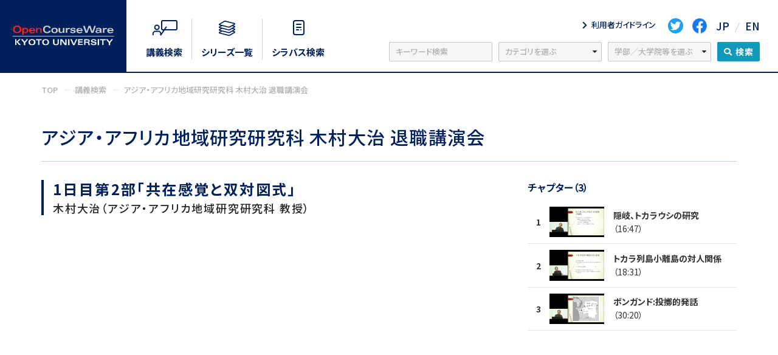

--- FILE ---
content_type: text/html; charset=UTF-8
request_url: https://ocw.kyoto-u.ac.jp/course/1038/?video_id=15265
body_size: 53403
content:
<!DOCTYPE html><html lang="ja"><head>
  <meta charset="utf-8">
  <script>
    (function(w, d, s, l, i) {
      w[l] = w[l] || [];
      w[l].push({
        'gtm.start': new Date().getTime(),
        event: 'gtm.js'
      });
      var f = d.getElementsByTagName(s)[0],
        j = d.createElement(s),
        dl = l != 'dataLayer' ? '&l=' + l : '';
      j.async = true;
      j.src = 'https://www.googletagmanager.com/gtm.js?id=' + i + dl;
      f.parentNode.insertBefore(j, f);
    })(window, document, 'script', 'dataLayer', 'GTM-K9NZZ9R');
  </script>
  <!--<title>講義詳細｜京都大学OCW</title>-->
  <title>アジア・アフリカ地域研究研究科 木村大治 退職講演会｜京都大学OCW</title>
  <meta name="description" content="">
  <link rel="shortcut icon" type="image/svg+xml" href="/assets/images/favicon.svg">
<!--  <link rel="canonical" href="/courses_detail/">-->
  <link rel="canonical" href="https://ocw.kyoto-u.ac.jp/course/1038/">
  <meta http-equiv="X-UA-Compatible" content="IE=edge">
  <meta name="format-detection" content="telephone=no">
  <meta name="viewport" content="width=device-width,initial-scale=1,minimum-scale=1">
  <meta name="theme-color" content="#000">
  <meta property="og:site_name" content="京都大学OCW">
  <!--<meta property="og:title" content="講義詳細｜京都大学OCW">-->
  <meta property="og:title" content="アジア・アフリカ地域研究研究科 木村大治 退職講演会｜京都大学OCW">
  <meta property="og:description" content="">
  <meta property="og:type" content="article">
  <meta property="og:locale" content="ja_JP">
<!--  <meta property="og:url" content="/courses_detail/">-->
  <meta property="og:url" content="https://ocw.kyoto-u.ac.jp/course/1038/">
  <meta property="og:image" content="/assets/images/ogpimg.png">
  <meta property="og:image:width" content="1200">
  <meta property="og:image:height" content="630">
  <meta name="twitter:card" content="summary_large_image">
  <link rel="preload" as="style" href="/assets/css/style.css?rev=a10baac5954463af">
  <link rel="preload" as="script" href="/assets/js/bundle.js?rev=a10baac5954463af">
  <link rel="preconnect" href="//fonts.gstatic.com">
  <link rel="stylesheet" href="//fonts.googleapis.com/css2?family=Alata&amp;family=Noto+Sans+JP:wght@400;500;700&amp;family=Open+Sans:ital,wght@0,600;0,700;1,600;1,700&amp;family=Oswald:wght@500&amp;display=swap">
  <link rel="stylesheet" href="//use.typekit.net/iti5caw.css">
  <link rel="stylesheet" href="/assets/css/style.css?rev=a10baac5954463af">
  <link rel="preconnect" href="https://fonts.gstatic.com">
  <link href="https://fonts.googleapis.com/css2?family=Alata&amp;display=swap" rel="stylesheet">
  <link rel="stylesheet" href="https://use.typekit.net/jld5evt.css">
  <link href="https://use.fontawesome.com/releases/v5.6.1/css/all.css" rel="stylesheet">
  <meta name='robots' content='max-image-preview:large' />
	<style>img:is([sizes="auto" i], [sizes^="auto," i]) { contain-intrinsic-size: 3000px 1500px }</style>
	<link rel='dns-prefetch' href='//cdn.jsdelivr.net' />
<script>
window._wpemojiSettings = {"baseUrl":"https:\/\/s.w.org\/images\/core\/emoji\/16.0.1\/72x72\/","ext":".png","svgUrl":"https:\/\/s.w.org\/images\/core\/emoji\/16.0.1\/svg\/","svgExt":".svg","source":{"concatemoji":"https:\/\/ocw.kyoto-u.ac.jp\/wp-includes\/js\/wp-emoji-release.min.js?ver=6.8.3"}};
/*! This file is auto-generated */
!function(s,n){var o,i,e;function c(e){try{var t={supportTests:e,timestamp:(new Date).valueOf()};sessionStorage.setItem(o,JSON.stringify(t))}catch(e){}}function p(e,t,n){e.clearRect(0,0,e.canvas.width,e.canvas.height),e.fillText(t,0,0);var t=new Uint32Array(e.getImageData(0,0,e.canvas.width,e.canvas.height).data),a=(e.clearRect(0,0,e.canvas.width,e.canvas.height),e.fillText(n,0,0),new Uint32Array(e.getImageData(0,0,e.canvas.width,e.canvas.height).data));return t.every(function(e,t){return e===a[t]})}function u(e,t){e.clearRect(0,0,e.canvas.width,e.canvas.height),e.fillText(t,0,0);for(var n=e.getImageData(16,16,1,1),a=0;a<n.data.length;a++)if(0!==n.data[a])return!1;return!0}function f(e,t,n,a){switch(t){case"flag":return n(e,"\ud83c\udff3\ufe0f\u200d\u26a7\ufe0f","\ud83c\udff3\ufe0f\u200b\u26a7\ufe0f")?!1:!n(e,"\ud83c\udde8\ud83c\uddf6","\ud83c\udde8\u200b\ud83c\uddf6")&&!n(e,"\ud83c\udff4\udb40\udc67\udb40\udc62\udb40\udc65\udb40\udc6e\udb40\udc67\udb40\udc7f","\ud83c\udff4\u200b\udb40\udc67\u200b\udb40\udc62\u200b\udb40\udc65\u200b\udb40\udc6e\u200b\udb40\udc67\u200b\udb40\udc7f");case"emoji":return!a(e,"\ud83e\udedf")}return!1}function g(e,t,n,a){var r="undefined"!=typeof WorkerGlobalScope&&self instanceof WorkerGlobalScope?new OffscreenCanvas(300,150):s.createElement("canvas"),o=r.getContext("2d",{willReadFrequently:!0}),i=(o.textBaseline="top",o.font="600 32px Arial",{});return e.forEach(function(e){i[e]=t(o,e,n,a)}),i}function t(e){var t=s.createElement("script");t.src=e,t.defer=!0,s.head.appendChild(t)}"undefined"!=typeof Promise&&(o="wpEmojiSettingsSupports",i=["flag","emoji"],n.supports={everything:!0,everythingExceptFlag:!0},e=new Promise(function(e){s.addEventListener("DOMContentLoaded",e,{once:!0})}),new Promise(function(t){var n=function(){try{var e=JSON.parse(sessionStorage.getItem(o));if("object"==typeof e&&"number"==typeof e.timestamp&&(new Date).valueOf()<e.timestamp+604800&&"object"==typeof e.supportTests)return e.supportTests}catch(e){}return null}();if(!n){if("undefined"!=typeof Worker&&"undefined"!=typeof OffscreenCanvas&&"undefined"!=typeof URL&&URL.createObjectURL&&"undefined"!=typeof Blob)try{var e="postMessage("+g.toString()+"("+[JSON.stringify(i),f.toString(),p.toString(),u.toString()].join(",")+"));",a=new Blob([e],{type:"text/javascript"}),r=new Worker(URL.createObjectURL(a),{name:"wpTestEmojiSupports"});return void(r.onmessage=function(e){c(n=e.data),r.terminate(),t(n)})}catch(e){}c(n=g(i,f,p,u))}t(n)}).then(function(e){for(var t in e)n.supports[t]=e[t],n.supports.everything=n.supports.everything&&n.supports[t],"flag"!==t&&(n.supports.everythingExceptFlag=n.supports.everythingExceptFlag&&n.supports[t]);n.supports.everythingExceptFlag=n.supports.everythingExceptFlag&&!n.supports.flag,n.DOMReady=!1,n.readyCallback=function(){n.DOMReady=!0}}).then(function(){return e}).then(function(){var e;n.supports.everything||(n.readyCallback(),(e=n.source||{}).concatemoji?t(e.concatemoji):e.wpemoji&&e.twemoji&&(t(e.twemoji),t(e.wpemoji)))}))}((window,document),window._wpemojiSettings);
</script>
<style id='wp-emoji-styles-inline-css'>

	img.wp-smiley, img.emoji {
		display: inline !important;
		border: none !important;
		box-shadow: none !important;
		height: 1em !important;
		width: 1em !important;
		margin: 0 0.07em !important;
		vertical-align: -0.1em !important;
		background: none !important;
		padding: 0 !important;
	}
</style>
<link rel='stylesheet' id='wp-block-library-css' href='https://ocw.kyoto-u.ac.jp/wp-includes/css/dist/block-library/style.min.css?ver=6.8.3' media='all' />
<style id='wp-block-library-theme-inline-css'>
.wp-block-audio :where(figcaption){color:#555;font-size:13px;text-align:center}.is-dark-theme .wp-block-audio :where(figcaption){color:#ffffffa6}.wp-block-audio{margin:0 0 1em}.wp-block-code{border:1px solid #ccc;border-radius:4px;font-family:Menlo,Consolas,monaco,monospace;padding:.8em 1em}.wp-block-embed :where(figcaption){color:#555;font-size:13px;text-align:center}.is-dark-theme .wp-block-embed :where(figcaption){color:#ffffffa6}.wp-block-embed{margin:0 0 1em}.blocks-gallery-caption{color:#555;font-size:13px;text-align:center}.is-dark-theme .blocks-gallery-caption{color:#ffffffa6}:root :where(.wp-block-image figcaption){color:#555;font-size:13px;text-align:center}.is-dark-theme :root :where(.wp-block-image figcaption){color:#ffffffa6}.wp-block-image{margin:0 0 1em}.wp-block-pullquote{border-bottom:4px solid;border-top:4px solid;color:currentColor;margin-bottom:1.75em}.wp-block-pullquote cite,.wp-block-pullquote footer,.wp-block-pullquote__citation{color:currentColor;font-size:.8125em;font-style:normal;text-transform:uppercase}.wp-block-quote{border-left:.25em solid;margin:0 0 1.75em;padding-left:1em}.wp-block-quote cite,.wp-block-quote footer{color:currentColor;font-size:.8125em;font-style:normal;position:relative}.wp-block-quote:where(.has-text-align-right){border-left:none;border-right:.25em solid;padding-left:0;padding-right:1em}.wp-block-quote:where(.has-text-align-center){border:none;padding-left:0}.wp-block-quote.is-large,.wp-block-quote.is-style-large,.wp-block-quote:where(.is-style-plain){border:none}.wp-block-search .wp-block-search__label{font-weight:700}.wp-block-search__button{border:1px solid #ccc;padding:.375em .625em}:where(.wp-block-group.has-background){padding:1.25em 2.375em}.wp-block-separator.has-css-opacity{opacity:.4}.wp-block-separator{border:none;border-bottom:2px solid;margin-left:auto;margin-right:auto}.wp-block-separator.has-alpha-channel-opacity{opacity:1}.wp-block-separator:not(.is-style-wide):not(.is-style-dots){width:100px}.wp-block-separator.has-background:not(.is-style-dots){border-bottom:none;height:1px}.wp-block-separator.has-background:not(.is-style-wide):not(.is-style-dots){height:2px}.wp-block-table{margin:0 0 1em}.wp-block-table td,.wp-block-table th{word-break:normal}.wp-block-table :where(figcaption){color:#555;font-size:13px;text-align:center}.is-dark-theme .wp-block-table :where(figcaption){color:#ffffffa6}.wp-block-video :where(figcaption){color:#555;font-size:13px;text-align:center}.is-dark-theme .wp-block-video :where(figcaption){color:#ffffffa6}.wp-block-video{margin:0 0 1em}:root :where(.wp-block-template-part.has-background){margin-bottom:0;margin-top:0;padding:1.25em 2.375em}
</style>
<style id='classic-theme-styles-inline-css'>
/*! This file is auto-generated */
.wp-block-button__link{color:#fff;background-color:#32373c;border-radius:9999px;box-shadow:none;text-decoration:none;padding:calc(.667em + 2px) calc(1.333em + 2px);font-size:1.125em}.wp-block-file__button{background:#32373c;color:#fff;text-decoration:none}
</style>
<style id='global-styles-inline-css'>
:root{--wp--preset--aspect-ratio--square: 1;--wp--preset--aspect-ratio--4-3: 4/3;--wp--preset--aspect-ratio--3-4: 3/4;--wp--preset--aspect-ratio--3-2: 3/2;--wp--preset--aspect-ratio--2-3: 2/3;--wp--preset--aspect-ratio--16-9: 16/9;--wp--preset--aspect-ratio--9-16: 9/16;--wp--preset--color--black: #000000;--wp--preset--color--cyan-bluish-gray: #abb8c3;--wp--preset--color--white: #FFFFFF;--wp--preset--color--pale-pink: #f78da7;--wp--preset--color--vivid-red: #cf2e2e;--wp--preset--color--luminous-vivid-orange: #ff6900;--wp--preset--color--luminous-vivid-amber: #fcb900;--wp--preset--color--light-green-cyan: #7bdcb5;--wp--preset--color--vivid-green-cyan: #00d084;--wp--preset--color--pale-cyan-blue: #8ed1fc;--wp--preset--color--vivid-cyan-blue: #0693e3;--wp--preset--color--vivid-purple: #9b51e0;--wp--preset--color--dark-gray: #28303D;--wp--preset--color--gray: #39414D;--wp--preset--color--green: #D1E4DD;--wp--preset--color--blue: #D1DFE4;--wp--preset--color--purple: #D1D1E4;--wp--preset--color--red: #E4D1D1;--wp--preset--color--orange: #E4DAD1;--wp--preset--color--yellow: #EEEADD;--wp--preset--gradient--vivid-cyan-blue-to-vivid-purple: linear-gradient(135deg,rgba(6,147,227,1) 0%,rgb(155,81,224) 100%);--wp--preset--gradient--light-green-cyan-to-vivid-green-cyan: linear-gradient(135deg,rgb(122,220,180) 0%,rgb(0,208,130) 100%);--wp--preset--gradient--luminous-vivid-amber-to-luminous-vivid-orange: linear-gradient(135deg,rgba(252,185,0,1) 0%,rgba(255,105,0,1) 100%);--wp--preset--gradient--luminous-vivid-orange-to-vivid-red: linear-gradient(135deg,rgba(255,105,0,1) 0%,rgb(207,46,46) 100%);--wp--preset--gradient--very-light-gray-to-cyan-bluish-gray: linear-gradient(135deg,rgb(238,238,238) 0%,rgb(169,184,195) 100%);--wp--preset--gradient--cool-to-warm-spectrum: linear-gradient(135deg,rgb(74,234,220) 0%,rgb(151,120,209) 20%,rgb(207,42,186) 40%,rgb(238,44,130) 60%,rgb(251,105,98) 80%,rgb(254,248,76) 100%);--wp--preset--gradient--blush-light-purple: linear-gradient(135deg,rgb(255,206,236) 0%,rgb(152,150,240) 100%);--wp--preset--gradient--blush-bordeaux: linear-gradient(135deg,rgb(254,205,165) 0%,rgb(254,45,45) 50%,rgb(107,0,62) 100%);--wp--preset--gradient--luminous-dusk: linear-gradient(135deg,rgb(255,203,112) 0%,rgb(199,81,192) 50%,rgb(65,88,208) 100%);--wp--preset--gradient--pale-ocean: linear-gradient(135deg,rgb(255,245,203) 0%,rgb(182,227,212) 50%,rgb(51,167,181) 100%);--wp--preset--gradient--electric-grass: linear-gradient(135deg,rgb(202,248,128) 0%,rgb(113,206,126) 100%);--wp--preset--gradient--midnight: linear-gradient(135deg,rgb(2,3,129) 0%,rgb(40,116,252) 100%);--wp--preset--gradient--purple-to-yellow: linear-gradient(160deg, #D1D1E4 0%, #EEEADD 100%);--wp--preset--gradient--yellow-to-purple: linear-gradient(160deg, #EEEADD 0%, #D1D1E4 100%);--wp--preset--gradient--green-to-yellow: linear-gradient(160deg, #D1E4DD 0%, #EEEADD 100%);--wp--preset--gradient--yellow-to-green: linear-gradient(160deg, #EEEADD 0%, #D1E4DD 100%);--wp--preset--gradient--red-to-yellow: linear-gradient(160deg, #E4D1D1 0%, #EEEADD 100%);--wp--preset--gradient--yellow-to-red: linear-gradient(160deg, #EEEADD 0%, #E4D1D1 100%);--wp--preset--gradient--purple-to-red: linear-gradient(160deg, #D1D1E4 0%, #E4D1D1 100%);--wp--preset--gradient--red-to-purple: linear-gradient(160deg, #E4D1D1 0%, #D1D1E4 100%);--wp--preset--font-size--small: 18px;--wp--preset--font-size--medium: 20px;--wp--preset--font-size--large: 24px;--wp--preset--font-size--x-large: 42px;--wp--preset--font-size--extra-small: 16px;--wp--preset--font-size--normal: 20px;--wp--preset--font-size--extra-large: 40px;--wp--preset--font-size--huge: 96px;--wp--preset--font-size--gigantic: 144px;--wp--preset--spacing--20: 0.44rem;--wp--preset--spacing--30: 0.67rem;--wp--preset--spacing--40: 1rem;--wp--preset--spacing--50: 1.5rem;--wp--preset--spacing--60: 2.25rem;--wp--preset--spacing--70: 3.38rem;--wp--preset--spacing--80: 5.06rem;--wp--preset--shadow--natural: 6px 6px 9px rgba(0, 0, 0, 0.2);--wp--preset--shadow--deep: 12px 12px 50px rgba(0, 0, 0, 0.4);--wp--preset--shadow--sharp: 6px 6px 0px rgba(0, 0, 0, 0.2);--wp--preset--shadow--outlined: 6px 6px 0px -3px rgba(255, 255, 255, 1), 6px 6px rgba(0, 0, 0, 1);--wp--preset--shadow--crisp: 6px 6px 0px rgba(0, 0, 0, 1);}:where(.is-layout-flex){gap: 0.5em;}:where(.is-layout-grid){gap: 0.5em;}body .is-layout-flex{display: flex;}.is-layout-flex{flex-wrap: wrap;align-items: center;}.is-layout-flex > :is(*, div){margin: 0;}body .is-layout-grid{display: grid;}.is-layout-grid > :is(*, div){margin: 0;}:where(.wp-block-columns.is-layout-flex){gap: 2em;}:where(.wp-block-columns.is-layout-grid){gap: 2em;}:where(.wp-block-post-template.is-layout-flex){gap: 1.25em;}:where(.wp-block-post-template.is-layout-grid){gap: 1.25em;}.has-black-color{color: var(--wp--preset--color--black) !important;}.has-cyan-bluish-gray-color{color: var(--wp--preset--color--cyan-bluish-gray) !important;}.has-white-color{color: var(--wp--preset--color--white) !important;}.has-pale-pink-color{color: var(--wp--preset--color--pale-pink) !important;}.has-vivid-red-color{color: var(--wp--preset--color--vivid-red) !important;}.has-luminous-vivid-orange-color{color: var(--wp--preset--color--luminous-vivid-orange) !important;}.has-luminous-vivid-amber-color{color: var(--wp--preset--color--luminous-vivid-amber) !important;}.has-light-green-cyan-color{color: var(--wp--preset--color--light-green-cyan) !important;}.has-vivid-green-cyan-color{color: var(--wp--preset--color--vivid-green-cyan) !important;}.has-pale-cyan-blue-color{color: var(--wp--preset--color--pale-cyan-blue) !important;}.has-vivid-cyan-blue-color{color: var(--wp--preset--color--vivid-cyan-blue) !important;}.has-vivid-purple-color{color: var(--wp--preset--color--vivid-purple) !important;}.has-black-background-color{background-color: var(--wp--preset--color--black) !important;}.has-cyan-bluish-gray-background-color{background-color: var(--wp--preset--color--cyan-bluish-gray) !important;}.has-white-background-color{background-color: var(--wp--preset--color--white) !important;}.has-pale-pink-background-color{background-color: var(--wp--preset--color--pale-pink) !important;}.has-vivid-red-background-color{background-color: var(--wp--preset--color--vivid-red) !important;}.has-luminous-vivid-orange-background-color{background-color: var(--wp--preset--color--luminous-vivid-orange) !important;}.has-luminous-vivid-amber-background-color{background-color: var(--wp--preset--color--luminous-vivid-amber) !important;}.has-light-green-cyan-background-color{background-color: var(--wp--preset--color--light-green-cyan) !important;}.has-vivid-green-cyan-background-color{background-color: var(--wp--preset--color--vivid-green-cyan) !important;}.has-pale-cyan-blue-background-color{background-color: var(--wp--preset--color--pale-cyan-blue) !important;}.has-vivid-cyan-blue-background-color{background-color: var(--wp--preset--color--vivid-cyan-blue) !important;}.has-vivid-purple-background-color{background-color: var(--wp--preset--color--vivid-purple) !important;}.has-black-border-color{border-color: var(--wp--preset--color--black) !important;}.has-cyan-bluish-gray-border-color{border-color: var(--wp--preset--color--cyan-bluish-gray) !important;}.has-white-border-color{border-color: var(--wp--preset--color--white) !important;}.has-pale-pink-border-color{border-color: var(--wp--preset--color--pale-pink) !important;}.has-vivid-red-border-color{border-color: var(--wp--preset--color--vivid-red) !important;}.has-luminous-vivid-orange-border-color{border-color: var(--wp--preset--color--luminous-vivid-orange) !important;}.has-luminous-vivid-amber-border-color{border-color: var(--wp--preset--color--luminous-vivid-amber) !important;}.has-light-green-cyan-border-color{border-color: var(--wp--preset--color--light-green-cyan) !important;}.has-vivid-green-cyan-border-color{border-color: var(--wp--preset--color--vivid-green-cyan) !important;}.has-pale-cyan-blue-border-color{border-color: var(--wp--preset--color--pale-cyan-blue) !important;}.has-vivid-cyan-blue-border-color{border-color: var(--wp--preset--color--vivid-cyan-blue) !important;}.has-vivid-purple-border-color{border-color: var(--wp--preset--color--vivid-purple) !important;}.has-vivid-cyan-blue-to-vivid-purple-gradient-background{background: var(--wp--preset--gradient--vivid-cyan-blue-to-vivid-purple) !important;}.has-light-green-cyan-to-vivid-green-cyan-gradient-background{background: var(--wp--preset--gradient--light-green-cyan-to-vivid-green-cyan) !important;}.has-luminous-vivid-amber-to-luminous-vivid-orange-gradient-background{background: var(--wp--preset--gradient--luminous-vivid-amber-to-luminous-vivid-orange) !important;}.has-luminous-vivid-orange-to-vivid-red-gradient-background{background: var(--wp--preset--gradient--luminous-vivid-orange-to-vivid-red) !important;}.has-very-light-gray-to-cyan-bluish-gray-gradient-background{background: var(--wp--preset--gradient--very-light-gray-to-cyan-bluish-gray) !important;}.has-cool-to-warm-spectrum-gradient-background{background: var(--wp--preset--gradient--cool-to-warm-spectrum) !important;}.has-blush-light-purple-gradient-background{background: var(--wp--preset--gradient--blush-light-purple) !important;}.has-blush-bordeaux-gradient-background{background: var(--wp--preset--gradient--blush-bordeaux) !important;}.has-luminous-dusk-gradient-background{background: var(--wp--preset--gradient--luminous-dusk) !important;}.has-pale-ocean-gradient-background{background: var(--wp--preset--gradient--pale-ocean) !important;}.has-electric-grass-gradient-background{background: var(--wp--preset--gradient--electric-grass) !important;}.has-midnight-gradient-background{background: var(--wp--preset--gradient--midnight) !important;}.has-small-font-size{font-size: var(--wp--preset--font-size--small) !important;}.has-medium-font-size{font-size: var(--wp--preset--font-size--medium) !important;}.has-large-font-size{font-size: var(--wp--preset--font-size--large) !important;}.has-x-large-font-size{font-size: var(--wp--preset--font-size--x-large) !important;}
:where(.wp-block-post-template.is-layout-flex){gap: 1.25em;}:where(.wp-block-post-template.is-layout-grid){gap: 1.25em;}
:where(.wp-block-columns.is-layout-flex){gap: 2em;}:where(.wp-block-columns.is-layout-grid){gap: 2em;}
:root :where(.wp-block-pullquote){font-size: 1.5em;line-height: 1.6;}
</style>
<link rel="https://api.w.org/" href="https://ocw.kyoto-u.ac.jp/wp-json/" /><link rel="canonical" href="https://ocw.kyoto-u.ac.jp/course/1038/" />
<link rel='shortlink' href='https://ocw.kyoto-u.ac.jp/?p=14951' />
<link rel="alternate" title="oEmbed (JSON)" type="application/json+oembed" href="https://ocw.kyoto-u.ac.jp/wp-json/oembed/1.0/embed?url=https%3A%2F%2Focw.kyoto-u.ac.jp%2Fcourse%2F1038%2F" />
<link rel="alternate" title="oEmbed (XML)" type="text/xml+oembed" href="https://ocw.kyoto-u.ac.jp/wp-json/oembed/1.0/embed?url=https%3A%2F%2Focw.kyoto-u.ac.jp%2Fcourse%2F1038%2F&#038;format=xml" />
<style>.recentcomments a{display:inline !important;padding:0 !important;margin:0 !important;}</style></head>

<body id="gotop" class="courses-detail">
  <noscript><iframe src="https://www.googletagmanager.com/ns.html?id=GTM-K9NZZ9R" height="0" width="0" style="display:none;visibility:hidden"></iframe></noscript>
  <div class="wrapper">
    <header class="l-header">
  <div class="list_choice">
    <h1>
      <a href="/"><img src="/assets/images/common/logo.svg" class="l-lg" alt="京都大学"></a>
      <a href="/"><img src="/assets/images/common/logo_sm.svg" class="l-sm" alt="京都大学"></a>
    </h1>
    <div class="search l-lg">
      <ul>
        <li><a href="/course/"><img src="/assets/images/common/icon_nav_01.svg" alt=""> <span>講義検索</span></a></li>
        <li><a href="/series/"><img src="/assets/images/common/icon_nav_02.svg" alt="/series/"> <span>シリーズ一覧</span></a></li>
        <li><a href="https://www.k.kyoto-u.ac.jp/external/open_syllabus/top" target="blank"><img src="/assets/images/common/icon_nav_03.svg" alt="/syllabus/"> <span>シラバス検索</span></a></li>
      </ul>
    </div>
  </div>
  <nav class="l-header_right l-lg">
    <div>
      <ul class="header_up">
      <li class="list_form"><a href="/guideline/"><span>利用者ガイドライン</span></a></li>
        <!--<li class="list_form"><a href="http://www.highedu.kyoto-u.ac.jp/ocw/" target="_blank" rel="noopener noreferrer"><span>OCW申込フォーム</span></a></li>-->
        <li class="list_sns"><a href="https://twitter.com/kyotounivocw" target="_blank" rel="noopener noreferrer"><img src="/assets/images/common/icon_twitter.svg" alt="Twitter"></a></li>
        <li class="list_sns"><a href="https://www.facebook.com/KyotoUOCW" target="_blank" rel="noopener noreferrer"><img src="/assets/images/common/icon_facebook_header.svg" alt="facebook"></a></li>
<!--        <li class="list_sns"><a href="https://podcasts.apple.com/us/channel/kyoto-university-ocw/id6442521974" target="_blank"><img src="/assets/images/common/icon_.svg" alt="podcast"></a></li>-->
<!--        <li class="list_sns"><a href="https://podcasts.apple.com/jp/artist/kyoto-university/1280771760" target="_blank"><img src="/assets/images/common/icon_.svg" alt="podcast"></a></li>-->
        <li class="list_language"><a href="/">JP</a></li>
        <li class="list_language_en"><a href="/en/">EN</a></li>
      </ul>
      <form action="/" method="GET" class="header_down"><input type="search" name="s" id="keyword" placeholder="キーワード検索">
        <select name="category" class="form">
          <option value="">カテゴリを選ぶ</option>
                      <option value="course">通常講義</option>
                      <option value="public-lecture">公開講義</option>
                      <option value="final-lecture">最終講義</option>
                      <option value="intl-conf">国際会議</option>
                      <option value="others">その他</option>
                  </select>
        <select name="faculty" class="form">
          <option value="">学部／大学院等を選ぶ</option>
                      <option value="%e5%85%ac%e5%85%b1%e6%94%bf%e7%ad%96%e5%a4%a7%e5%ad%a6%e9%99%a2">公共政策大学院</option>
                      <option value="lib">全学共通科目</option>
                      <option value="ilas">国際高等教育院</option>
                      <option value="int">総合人間学部</option>
                      <option value="hum">人間・環境学研究科</option>
                      <option value="flet">文学部</option>
                      <option value="gslet">文学研究科</option>
                      <option value="flaw">法学部</option>
                      <option value="gslaw">法学研究科</option>
                      <option value="laws">法科大学院</option>
                      <option value="fedu">教育学部</option>
                      <option value="gsedu">教育学研究科</option>
                      <option value="feco">経済学部</option>
                      <option value="gseco">経済学研究科</option>
                      <option value="fsci">理学部</option>
                      <option value="gssci">理学研究科</option>
                      <option value="fmed">医学部</option>
                      <option value="gsmed">医学研究科</option>
                      <option value="fpha">薬学部</option>
                      <option value="feng">工学部</option>
                      <option value="gseng">工学研究科</option>
                      <option value="fagr">農学部</option>
                      <option value="gsagr">農学研究科</option>
                      <option value="ene">エネルギー科学研究科</option>
                      <option value="asa">アジア・アフリカ地域研究研究科</option>
                      <option value="gsais">総合生存学館（思修館）</option>
                      <option value="lif">生命科学研究科</option>
                      <option value="ges">地球環境学堂・地球環境学舎</option>
                      <option value="inf">情報学研究科</option>
                      <option value="gsm">経営管理大学院</option>
                      <option value="hos">医学部附属病院</option>
                      <option value="icr">化学研究所</option>
                      <option value="res">人文科学研究所</option>
                      <option value="fro">ウイルス・再生医科学研究所</option>
                      <option value="lae">エネルギー理工学研究所</option>
                      <option value="rish">生存圏研究所</option>
                      <option value="dpri">防災研究所</option>
                      <option value="yuk">基礎物理学研究所</option>
                      <option value="kier">経済研究所</option>
                      <option value="rims">数理解析研究所</option>
                      <option value="rri">複合原子力科学研究所</option>
                      <option value="pri">霊長類研究所</option>
                      <option value="cseas">東南アジア地域研究研究所</option>
                      <option value="cira">iPS細胞研究所</option>
                      <option value="accms">学術情報メディアセンター</option>
                      <option value="ecor">生態学研究センター</option>
                      <option value="wrc">野生動物研究センター</option>
                      <option value="kuiso">国際交流センター</option>
                      <option value="highedu">高等教育研究開発推進センター</option>
                      <option value="emc">環境安全衛生センター</option>
                      <option value="museum">総合博物館</option>
                      <option value="fserc">フィールド科学教育研究センター</option>
                      <option value="kokoro">こころの未来研究センター</option>
                      <option value="africa">アフリカ地域研究資料センター</option>
                      <option value="hakubi">白眉センター</option>
                      <option value="iimc">情報環境機構</option>
                      <option value="lib-2">図書館機構</option>
                      <option value="icems">iCeMS 物質－細胞統合システム拠点</option>
                      <option value="des">デザインスクール</option>
                      <option value="other">その他</option>
                  </select>
        <!-- <span class="c-button_search"><span><input type="submit" value="検索" /></span></span> -->
        <button type="submit" class="c-button_search"><span>検索</span></button>
      </form>
    </div>
  </nav>
  <nav class="l-header__sm l-sm">
    <ul>
      <li><a href="/">JP</a></li>
      <li><a href="/en/">EN</a></li>
    </ul>
    <div class="c-hamburger js-hamburger" role="button"><span></span> <span></span> <span></span></div>
  </nav>
</header>
<div class="l-navigation__back"></div>
<div class="l-navigation__item">
  <nav>
    <ul class="l-navigation__item--search">
      <li><a href="/course/"><img src="/assets/images/common/icon_nav_01.svg" alt=""> <span>講義検索</span></a></li>
      <li><a href="/series/"><img src="/assets/images/common/icon_nav_02.svg" alt=""> <span>シリーズ一覧</span></a></li>
      <li><a href="https://www.k.kyoto-u.ac.jp/external/open_syllabus/top" target="blank"><img src="/assets/images/common/icon_nav_03.svg" alt=""> <span>シラバス検索</span></a></li>
    </ul>
    <form action="/" method="GET" class="header_down">
      <div><strong>キーワードから検索</strong> <input type="search" name="s" id="keyword" placeholder="キーワード検索"></div>
      <div>
        <strong>カテゴリを選ぶ</strong>
        <select name="category" class="form">
          <option value="">カテゴリを選ぶ</option>
                      <option value="course">通常講義</option>
                      <option value="public-lecture">公開講義</option>
                      <option value="final-lecture">最終講義</option>
                      <option value="intl-conf">国際会議</option>
                      <option value="others">その他</option>
                  </select>
      </div>
      <div>
        <strong>学部／大学院等を選ぶ</strong>
        <select name="faculty" class="form">
          <option value="">学部／大学院等を選ぶ</option>
                      <option value="%e5%85%ac%e5%85%b1%e6%94%bf%e7%ad%96%e5%a4%a7%e5%ad%a6%e9%99%a2">公共政策大学院</option>
                      <option value="lib">全学共通科目</option>
                      <option value="ilas">国際高等教育院</option>
                      <option value="int">総合人間学部</option>
                      <option value="hum">人間・環境学研究科</option>
                      <option value="flet">文学部</option>
                      <option value="gslet">文学研究科</option>
                      <option value="flaw">法学部</option>
                      <option value="gslaw">法学研究科</option>
                      <option value="laws">法科大学院</option>
                      <option value="fedu">教育学部</option>
                      <option value="gsedu">教育学研究科</option>
                      <option value="feco">経済学部</option>
                      <option value="gseco">経済学研究科</option>
                      <option value="fsci">理学部</option>
                      <option value="gssci">理学研究科</option>
                      <option value="fmed">医学部</option>
                      <option value="gsmed">医学研究科</option>
                      <option value="fpha">薬学部</option>
                      <option value="feng">工学部</option>
                      <option value="gseng">工学研究科</option>
                      <option value="fagr">農学部</option>
                      <option value="gsagr">農学研究科</option>
                      <option value="ene">エネルギー科学研究科</option>
                      <option value="asa">アジア・アフリカ地域研究研究科</option>
                      <option value="gsais">総合生存学館（思修館）</option>
                      <option value="lif">生命科学研究科</option>
                      <option value="ges">地球環境学堂・地球環境学舎</option>
                      <option value="inf">情報学研究科</option>
                      <option value="gsm">経営管理大学院</option>
                      <option value="hos">医学部附属病院</option>
                      <option value="icr">化学研究所</option>
                      <option value="res">人文科学研究所</option>
                      <option value="fro">ウイルス・再生医科学研究所</option>
                      <option value="lae">エネルギー理工学研究所</option>
                      <option value="rish">生存圏研究所</option>
                      <option value="dpri">防災研究所</option>
                      <option value="yuk">基礎物理学研究所</option>
                      <option value="kier">経済研究所</option>
                      <option value="rims">数理解析研究所</option>
                      <option value="rri">複合原子力科学研究所</option>
                      <option value="pri">霊長類研究所</option>
                      <option value="cseas">東南アジア地域研究研究所</option>
                      <option value="cira">iPS細胞研究所</option>
                      <option value="accms">学術情報メディアセンター</option>
                      <option value="ecor">生態学研究センター</option>
                      <option value="wrc">野生動物研究センター</option>
                      <option value="kuiso">国際交流センター</option>
                      <option value="highedu">高等教育研究開発推進センター</option>
                      <option value="emc">環境安全衛生センター</option>
                      <option value="museum">総合博物館</option>
                      <option value="fserc">フィールド科学教育研究センター</option>
                      <option value="kokoro">こころの未来研究センター</option>
                      <option value="africa">アフリカ地域研究資料センター</option>
                      <option value="hakubi">白眉センター</option>
                      <option value="iimc">情報環境機構</option>
                      <option value="lib-2">図書館機構</option>
                      <option value="icems">iCeMS 物質－細胞統合システム拠点</option>
                      <option value="des">デザインスクール</option>
                      <option value="other">その他</option>
                  </select></div>
      <nav><button type="submit">検索</button></nav>
    </form>
    <ul class="l-navigation__item--link">
      <li><a href="/guideline/">利用者ガイドライン</a></li>
      <!--<li><a href="http://www.highedu.kyoto-u.ac.jp/ocw/" target="_blank" rel="noopener noreferrer">OCW申込フォーム</a></li>-->
    </ul>
    <ul class="l-navigation__item--sns">
      <li><a href="https://twitter.com/kyotounivocw" target="_blank" rel="noopener noreferrer"><img src="/assets/images/common/icon_twitter.svg" alt="twitter"></a></li>
      <li><a href="https://www.facebook.com/KyotoUOCW" target="_blank" rel="noopener noreferrer"><img src="/assets/images/common/icon_facebook.svg" alt="facebook"></a></li>
      <li><a href="https://podcasts.apple.com/us/channel/kyoto-university-ocw/id6442521974" target="_blank" rel="noopener noreferrer"><img src="/assets/images/common/icon_.svg" alt="podcast"></a></li>
<!--      <li><a href="https://podcasts.apple.com/jp/artist/kyoto-university/1280771760" target="_blank" rel="noopener noreferrer"><img src="/assets/images/common/icon_.svg" alt="podcast"></a></li>-->
    </ul>
  </nav>
</div><main class="l-main">
  <div class="l-breadcrumbs">
    <nav typeof="BreadcrumbList" vocab="https://schema.org/">
      <ul>
        <li property="itemListElement" typeof="ListItem"><a property="item" typeof="WebPage" title="TOP" href="/"><span property="name">TOP</span></a>
          <meta property="position" content="1">
        </li>
        <li property="itemListElement" typeof="ListItem"><a property="item" typeof="WebPage" title="講義検索" href="https://ocw.kyoto-u.ac.jp/course/"><span property="name">講義検索</span></a>
          <meta property="position" content="2">
        </li>
        <li property="itemListElement" typeof="ListItem"><span property="name">アジア・アフリカ地域研究研究科 木村大治 退職講演会</span>
          <meta property="position" content="3">
        </li>
      </ul>
    </nav>
  </div>
  <div class="c-lowpage__content">
    <h2 class="c-title__content">アジア・アフリカ地域研究研究科 木村大治 退職講演会</h2>
    <div class="courses__detail--head">
                  <div class="main js-moviemain">
              <h3>
                <strong>1日目第2部「共在感覚と双対図式」</strong>
                                  <small>木村大治（アジア・アフリカ地域研究研究科 教授）</small>
                              </h3>
              <div>
                <iframe name="player" src="https://www.youtube.com/embed/kEOtZTSM1oE?rel=0" frameborder="0" allow="accelerometer; autoplay; clipboard-write; encrypted-media; gyroscope; picture-in-picture" allowfullscreen=""></iframe>
              </div>
            </div>
            <nav>
                                              <strong class="js-chapterhead">チャプター（3）</strong>
                <ol class="js-chapterlist">
                                      <li>
                      <a href="https://www.youtube.com/embed/kEOtZTSM1oE?rel=0&amp;autoplay=1&amp;start=1" target="player">
                                                  <img src="https://ocw.kyoto-u.ac.jp/wp-content/uploads/2021/10/20210313_kimura_1_3_01-1.jpg" alt="">
                                                <dl>
                          <dt>隠岐、トカラウシの研究</dt>
                          <dd>（16:47）</dd>
                        </dl>
                      </a>
                    </li>
                                      <li>
                      <a href="https://www.youtube.com/embed/kEOtZTSM1oE?rel=0&amp;autoplay=1&amp;start=1007" target="player">
                                                  <img src="https://ocw.kyoto-u.ac.jp/wp-content/uploads/2021/10/20210313_kimura_1_3_02-1.jpg" alt="">
                                                <dl>
                          <dt>トカラ列島小離島の対人関係</dt>
                          <dd>（18:31）</dd>
                        </dl>
                      </a>
                    </li>
                                      <li>
                      <a href="https://www.youtube.com/embed/kEOtZTSM1oE?rel=0&amp;autoplay=1&amp;start=2118" target="player">
                                                  <img src="https://ocw.kyoto-u.ac.jp/wp-content/uploads/2021/10/20210313_kimura_1_3_03-1.jpg" alt="">
                                                <dl>
                          <dt>ボンガンド:投擲的発話</dt>
                          <dd>（30:20）</dd>
                        </dl>
                      </a>
                    </li>
                                  </ol>
                          </nav>
                </div>
  </div>
        <div class="courses__detail--list">
      <nav>
                  <span class="js-tab-button" data-menu="movie" role="button">動画（5）</span>
                      </nav>
              <div class="js-tab-panel" data-menu="movie">
          <ul>
                            <li>
                  <a href="https://ocw.kyoto-u.ac.jp/course/1038/?video_id=15264">
                    <figure>
                                              <img src="https://ocw.kyoto-u.ac.jp/wp-content/uploads/2021/09/20200313_14_kimura_all_s.png" alt="">
                                          </figure>
                    <dl>
                      <dt>1日目第1部「これまでの研究を振り返る: トカラ列島、コンゴ、カメルーン」</dt>
                      <dd>
                        木村大治（アジア・アフリカ地域研究研究科 教授）<br>                        2020/03/13                        　
                        51:30                        　
                        日本語                      </dd>
                    </dl>
                  </a>
                </li>
                            <li>
                  <a href="https://ocw.kyoto-u.ac.jp/course/1038/?video_id=15265">
                    <figure>
                                              <img src="https://ocw.kyoto-u.ac.jp/wp-content/uploads/2021/09/20210313_kimura_1_2_all_s2.png" alt="">
                                          </figure>
                    <dl>
                      <dt>1日目第2部「共在感覚と双対図式」</dt>
                      <dd>
                        木村大治（アジア・アフリカ地域研究研究科 教授）<br>                        2020/03/13                        　
                        1:05:38                        　
                        日本語                      </dd>
                    </dl>
                  </a>
                </li>
                            <li>
                  <a href="https://ocw.kyoto-u.ac.jp/course/1038/?video_id=15266">
                    <figure>
                                              <img src="https://ocw.kyoto-u.ac.jp/wp-content/uploads/2021/09/20210313_kimura_1_3_all_s.png" alt="">
                                          </figure>
                    <dl>
                      <dt>1日目第3部「繋がることと切ること: 共在に対する覚悟」</dt>
                      <dd>
                        木村大治（アジア・アフリカ地域研究研究科 教授）<br>                        2020/03/13                        　
                        1:18:44                        　
                        日本語                      </dd>
                    </dl>
                  </a>
                </li>
                            <li>
                  <a href="https://ocw.kyoto-u.ac.jp/course/1038/?video_id=15269">
                    <figure>
                                              <img src="https://ocw.kyoto-u.ac.jp/wp-content/uploads/2021/09/20210313_kimura_2_1_all_s.png" alt="">
                                          </figure>
                    <dl>
                      <dt>2日目第1部「コミュニケーションにおけるある種の不確定性について」</dt>
                      <dd>
                        木村大治（アジア・アフリカ地域研究研究科 教授）<br>                        2020/03/14                        　
                        1:30:00                        　
                        日本語                      </dd>
                    </dl>
                  </a>
                </li>
                            <li>
                  <a href="https://ocw.kyoto-u.ac.jp/course/1038/?video_id=15270">
                    <figure>
                                              <img src="https://ocw.kyoto-u.ac.jp/wp-content/uploads/2021/09/20210313_kimura_2_2_all_s.png" alt="">
                                          </figure>
                    <dl>
                      <dt>2日目第2部「不確定性にどう対するか: 科学主義と現象学主義の狭間」</dt>
                      <dd>
                        木村大治（アジア・アフリカ地域研究研究科 教授）<br>                        2020/03/14                        　
                        1:25:04                        　
                        日本語                      </dd>
                    </dl>
                  </a>
                </li>
                      </ul>
        </div>
                </div>
    <div class="c-lowpage__content">
    <div class="courses__detail--detail">
      <h3 class="courses__detail--title">講義詳細</h3>
      <div>
                  <dl>
            <dt>年度</dt>
            <dd>2019年度</dd>
          </dl>
                                    <dl>
            <dt>開催日</dt>
            <dd>
                              2020年3月13日                                          から
              3月14日            </dd>
          </dl>
                                    <dl>
            <dt>開講部局名</dt>
            <dd>アジア・アフリカ地域研究研究科</dd>
          </dl>
                                    <dl>
            <dt>使用言語</dt>
            <dd>日本語</dd>
          </dl>
                            <dl>
              <dt>教員／講師名</dt>
              <dd>木村大治（アジア・アフリカ地域研究研究科 教授）</dd>
            </dl>
                              </div>
    </div>
              <div class="courses__detail--tag">
        <h3 class="courses__detail--title">タグ</h3>
        <div>
                      <span>#人類学</span>
                      <span>#文化人類学</span>
                      <span>#コミュニケーション論</span>
                      <span>#ボンガンド</span>
                      <span>#道具性</span>
                      <span>#情報理論</span>
                      <span>#圏論</span>
                      <span>#インタラクション</span>
                      <span>#バカ・ピグミー</span>
                  </div>
      </div>
          <div class="courses__detail--relation">
        <h3 class="courses__detail--title">関連講義</h3>
        <div class="courses__list">
                      <a href="https://ocw.kyoto-u.ac.jp/course/399/">
              <div>
                                  <img src="https://ocw.kyoto-u.ac.jp/wp-content/uploads/2021/04/2015_final_lecture_prof_araki.jpg" alt="" height="150" width="267" decoding="async" loading="lazy">
                                                                    <span>最終講義</span>
                              </div>
              <strong>最終講義「アフリカの焼畑研究30年」</strong>
                                <p>荒木 茂 </p>
                                                            <p>アジア・アフリカ地域研究研究科</p>
                                            <small>2015年度</small>
                          </a>
                      <a href="https://ocw.kyoto-u.ac.jp/course/988/">
              <div>
                                  <img src="https://ocw.kyoto-u.ac.jp/wp-content/uploads/2021/05/20100312_final_lecture_prof_ichikawa.jpg" alt="" height="150" width="267" decoding="async" loading="lazy">
                                                                    <span>最終講義</span>
                              </div>
              <strong>最終講義「人類進化研究から地域環境問題へ」　　</strong>
                                <p>市川 光雄 </p>
                                                            <p>アジア・アフリカ地域研究研究科</p>
                                            <small>2009年度</small>
                          </a>
                  </div>
      </div>
      </div>
  <a href="#gotop" class="c-button_pagetop" data-scroll="">
  <div><img src="/assets/images/common/icon_pagetop.svg" alt=""></div><span>PAGE TOP</span>
</a></main>
    <footer class="l-footer">
  <div class="logo_footer"><a href="/"><img src="/assets/images/common/logo_footer.svg" alt="Open Course Ware KYOTO UNIVERSITY"></a></div>
  <ul class="footer_search l-lg">
    <li><a href="/course/">講義検索</a></li>
    <li><a href="/series/">シリーズ一覧</a></li>
    <li><a href="https://www.k.kyoto-u.ac.jp/external/open_syllabus/top" target="blank">シラバス検索</a></li>
    <li><a href="/guideline/">利用者ガイドライン</a></li>
    <li><a href="/about/">About OCW</a></li>
  </ul>
  <ul class="footer_search l-sm">
    <div>
      <li><a href="/course/">講義検索</a></li>
      <li><a href="https://www.k.kyoto-u.ac.jp/external/open_syllabus/top" target="blank">シラバス検索</a></li>
      <li><a href="/about/">About OCW</a></li>
    </div>
    <div>
      <li><a href="/series/">シリーズ一覧</a></li>
      <li><a href="/guideline/">利用者ガイドライン</a></li>
    </div>
  </ul>
  <ul class="footer_sns">
    <li><a href="https://twitter.com/kyotounivocw" target="_blank" rel="noopener noreferrer"><img src="/assets/images/common/icon_twitter_footer.svg" alt="Twitter"></a></li>
    <li><a href="https://www.facebook.com/KyotoUOCW" target="_blank" rel="noopener noreferrer"><img src="/assets/images/common/icon_facebook_footer.svg" alt="facebook"></a></li>
    <!--<li><a href="https://podcasts.apple.com/us/channel/kyoto-university-ocw/id6442521974" target="_blank" rel="noopener noreferrer"><img src="/assets/images/common/icon_footer.svg" alt="podcast"></a></li>-->
<!--    <li><a href="https://podcasts.apple.com/jp/artist/kyoto-university/1280771760" target="_blank" rel="noopener noreferrer"><img src="/assets/images/common/icon_footer.svg" alt="podcast"></a></li>-->
  </ul>
  <div class="copyright">
    <div>
            <p>Copyright 2012,<br class="l-sm">寄稿する作者による. この作品は次のライセンスによっています</p>
      <a href="https://creativecommons.org/licenses/by-nc-sa/4.0/deed.ja" target="_blank" rel="noopener noreferrer"><img src="https://i.creativecommons.org/l/by-nc-sa/4.0/88x31.png" alt="CCライセンス" height="43" width="120" decoding="async" loading="lazy"></a>
    </div>
  </div>
</footer>
  </div>
  <script src="/assets/js/bundle.js?rev=a10baac5954463af" defer="defer"></script>
  <script type="speculationrules">
{"prefetch":[{"source":"document","where":{"and":[{"href_matches":"\/*"},{"not":{"href_matches":["\/wp-*.php","\/wp-admin\/*","\/wp-content\/uploads\/*","\/wp-content\/*","\/wp-content\/plugins\/*","\/wp-content\/themes\/ocw-kyoto\/*","\/wp-content\/themes\/twentytwentyone\/*","\/*\\?(.+)"]}},{"not":{"selector_matches":"a[rel~=\"nofollow\"]"}},{"not":{"selector_matches":".no-prefetch, .no-prefetch a"}}]},"eagerness":"conservative"}]}
</script>
<script>document.body.classList.remove("no-js");</script>	<script>
	if ( -1 !== navigator.userAgent.indexOf( 'MSIE' ) || -1 !== navigator.appVersion.indexOf( 'Trident/' ) ) {
		document.body.classList.add( 'is-IE' );
	}
	</script>
	<script id="twenty-twenty-one-ie11-polyfills-js-after">
( Element.prototype.matches && Element.prototype.closest && window.NodeList && NodeList.prototype.forEach ) || document.write( '<script src="https://ocw.kyoto-u.ac.jp/wp-content/themes/twentytwentyone/assets/js/polyfills.js?ver=1.0"></scr' + 'ipt>' );
</script>
<script src="https://ocw.kyoto-u.ac.jp/wp-content/themes/twentytwentyone/assets/js/responsive-embeds.js?ver=1.0" id="twenty-twenty-one-responsive-embeds-script-js"></script>
<script id="wp_slimstat-js-extra">
var SlimStatParams = {"ajaxurl":"https:\/\/ocw.kyoto-u.ac.jp\/wp-admin\/admin-ajax.php","baseurl":"\/","dnt":"noslimstat,ab-item","ci":"[base64].cff1de13863cfff27531fa46f2d595ba"};
</script>
<script defer src="https://cdn.jsdelivr.net/wp/wp-slimstat/tags/5.1.4/wp-slimstat.min.js" id="wp_slimstat-js"></script>
		<script>
		/(trident|msie)/i.test(navigator.userAgent)&&document.getElementById&&window.addEventListener&&window.addEventListener("hashchange",(function(){var t,e=location.hash.substring(1);/^[A-z0-9_-]+$/.test(e)&&(t=document.getElementById(e))&&(/^(?:a|select|input|button|textarea)$/i.test(t.tagName)||(t.tabIndex=-1),t.focus())}),!1);
		</script>
		</body></html>

--- FILE ---
content_type: text/html; charset=UTF-8
request_url: https://ocw.kyoto-u.ac.jp/wp-admin/admin-ajax.php
body_size: 236
content:
2349006.d88b6da2cf84432fa4507521d31deab6

--- FILE ---
content_type: text/css
request_url: https://ocw.kyoto-u.ac.jp/assets/css/style.css?rev=a10baac5954463af
body_size: 117197
content:
@charset "UTF-8";
/*!
 * ress.css • v2.0.4
 * MIT License
 * github.com/filipelinhares/ress
 */html{-webkit-text-size-adjust:100%;-moz-tab-size:4;box-sizing:border-box;word-break:normal;tab-size:4}*,:after,:before{box-sizing:inherit;background-repeat:no-repeat}:after,:before{text-decoration:inherit;vertical-align:inherit}*{margin:0;padding:0}hr{height:0;overflow:visible}details,main{display:block}summary{display:list-item}small{font-size:80%}[hidden]{display:none}abbr[title]{-webkit-text-decoration:underline dotted;border-bottom:none;text-decoration:underline;text-decoration:underline dotted}a{background-color:transparent}a:active,a:hover{outline-width:0}code,kbd,pre,samp{font-family:monospace,monospace}pre{font-size:1em}b,strong{font-weight:bolder}sub,sup{position:relative;font-size:75%;line-height:0;vertical-align:baseline}sub{bottom:-.25em}sup{top:-.5em}input{border-radius:0}[disabled]{cursor:default}[type=number]::-webkit-inner-spin-button,[type=number]::-webkit-outer-spin-button{height:auto}[type=search]{-webkit-appearance:textfield;outline-offset:-2px}[type=search]::-webkit-search-decoration{-webkit-appearance:none}textarea{overflow:auto;resize:vertical}button,input,optgroup,select,textarea{font:inherit}optgroup{font-weight:700}button{overflow:visible}button,select{text-transform:none}[role=button],[type=button],[type=reset],[type=submit],button{color:inherit;cursor:pointer}[type=button]::-moz-focus-inner,[type=reset]::-moz-focus-inner,[type=submit]::-moz-focus-inner,button::-moz-focus-inner{padding:0;border-style:none}[type=button]::-moz-focus-inner,[type=reset]::-moz-focus-inner,[type=submit]::-moz-focus-inner,button:-moz-focusring{outline:1px dotted ButtonText}[type=reset],[type=submit],button,html [type=button]{-webkit-appearance:button}button,input,select,textarea{border-style:none;background-color:transparent}select{-moz-appearance:none;-webkit-appearance:none}select::-ms-expand{display:none}select::-ms-value{color:currentColor}legend{display:table;max-width:100%;border:0;color:inherit;white-space:normal}::-webkit-file-upload-button{-webkit-appearance:button;color:inherit;font:inherit}img{border-style:none}progress{vertical-align:baseline}svg:not([fill]){fill:currentColor}[aria-busy=true]{cursor:progress}[aria-controls]{cursor:pointer}[aria-disabled]{cursor:default}html{font-size:62.5%;opacity:0}html.is-loaded{opacity:1;transition:opacity .5s ease}body{position:relative;font-family:Noto Sans JP,sans-serif;font-feature-settings:"palt";line-height:1.71429}a,body{color:#333}ul{list-style:none}img{vertical-align:bottom}.free-description__area h3{margin-bottom:20px;font-size:2.2rem;font-weight:700;letter-spacing:.1em;line-height:1.09091}.free-description__area p{margin-bottom:20px;font-size:1.4rem;font-weight:400;line-height:2.14286}.free-description__area p>a{display:inline;width:100%;margin-right:0}.free-description__area a{color:#00205b;font-size:1.4rem;font-weight:400;line-height:2.14286}.free-description__area ul{margin-left:1.8em;list-style-type:disc}.free-description__area ul li{font-size:1.4rem;font-weight:400;line-height:2.14286;list-style-type:disc}.free-description__area ol{margin-left:1.5em;list-style-type:decimal}.free-description__area ol li{font-size:1.4rem;font-weight:400;line-height:2.14286;list-style-type:decimal}.free-description__area blockquote{position:relative;margin-top:10px;margin-bottom:20px}.free-description__area blockquote:before{position:absolute;color:#c5c5c5;font-family:Font Awesome\ 5 Free;font-size:20px;font-weight:900;content:"\f10d"}.free-description__area blockquote p{margin-bottom:10px;padding-left:30px;font-size:1.4rem;font-weight:400;line-height:2.14286}.free-description__area blockquote cite{font-size:1.2rem}.free-description__area span{font-size:1.4rem;font-weight:400;line-height:2.14286}.free-description__area-border{margin:30px 0;padding:20px 30px;border:1px solid #c5c5c5}li{list-style-type:none}a{text-decoration:none;transition:.1s ease-in-out}a:hover{opacity:.7}img{max-width:100%;height:auto}.l-header{position:relative;justify-content:space-between;border-bottom:2px solid #00205b!important}.l-header,.l-header .list_choice{display:flex}.l-header .list_choice h1 a{display:block;position:absolute;top:0;left:0}.l-header .list_choice h1 a img{width:208px}.l-header .list_choice .search ul{display:flex;align-items:center;margin-left:240px;padding:31px 0 20px}.l-header .list_choice .search ul li{padding-right:15px;border-right:1px solid #c2cfe9}.l-header .list_choice .search ul li:first-child img{margin-top:2px;margin-bottom:13px}.l-header .list_choice .search ul li:nth-of-type(2){padding:0 15px}.l-header .list_choice .search ul li:nth-of-type(2) img{width:27px;height:26px;margin-top:2px;margin-bottom:14px;padding-top:1px}.l-header .list_choice .search ul li:last-child{padding-left:15px;border-right:none}.l-header .list_choice .search ul li:last-child img{margin-bottom:14px}.l-header .list_choice .search ul li a{display:block}.l-header .list_choice .search ul li a img{display:block;margin:0 auto}.l-header .list_choice .search ul li a span{display:block;color:#00205b;font-size:1.5rem;font-weight:700;text-align:center}.l-header_right{margin-top:30px;padding-right:30px}.l-header_right div{display:flex;flex-direction:column;justify-content:flex-end}.l-header_right div .header_up{display:flex;justify-content:flex-end;margin-bottom:14px}.l-header_right div .header_up .list_form a{position:relative}.l-header_right div .header_up .list_form a:before{position:absolute;top:50%;left:0;transform:translateY(-50%);color:#00205b;font-family:Font Awesome\ 5 Free;font-size:13px;font-weight:900;content:"\f054"}.l-header_right div .header_up .list_form a span{margin:0 20px 0 15px;color:#00205b;font-size:1.3rem;font-weight:500}.l-header_right div .header_up .list_sns img{margin-right:15px}.l-header_right div .header_up .list_language_en a,.l-header_right div .header_up .list_language a{color:#00205b;font-size:1.7rem;font-weight:500;line-height:1.47059}.l-header_right div .header_up .list_language{margin-right:16px}.l-header_right div .header_up .list_language_en{position:relative}.l-header_right div .header_up .list_language_en:before{position:absolute;width:1px;height:15px;transform:skewX(-25deg) translateY(50%);background:#c5c5c5;content:""}.l-header_right div .header_up .list_language_en a{margin-left:10px}.l-header_right div .header_down{display:flex;align-items:center;justify-content:flex-end}.l-header_right div .header_down input[type=search],.l-header_right div .header_down select{width:170px;margin-right:10px;padding:4px 0 4px 10px;border:1px solid #c5c5c5;border-radius:2px;outline:none;background:#f6f6f6;transition:.16s ease-in}.l-header_right div .header_down input[type=search]:focus,.l-header_right div .header_down select:focus{border:1px solid #1199bc;box-shadow:0 0 8px 0 #1199bc}.l-header_right div .header_down ::-webkit-input-placeholder{color:#afafaf;font-size:1.3rem;font-weight:500}.l-header_right div .header_down :-ms-input-placeholder{color:#afafaf;font-size:1.3rem;font-weight:500}.l-header_right div .header_down ::placeholder{color:#afafaf;font-size:1.3rem;font-weight:500}.l-header_right div .header_down #keyword{font-size:1.3rem;font-weight:500}.l-header_right div .header_down select{background-image:url(/assets/images/common/icon_select_header.svg);background-position:top 50% right 7px;background-repeat:no-repeat;color:#afafaf;font-size:1.3rem;font-weight:500}.l-header_right div .header_down select option{color:#333;font-size:1.3rem;font-weight:500}.l-header_right div .header_down .c-button_search{display:block;width:70px;min-width:60px;margin:0}.l-header_right div .header_down .c-button_search span{display:block;position:relative;padding:4px 0 4px 20px;border-radius:2px;background:#1199bc;color:#fff;font-size:1.4rem;font-weight:700;text-align:center}.l-header_right div .header_down .c-button_search span:before{position:absolute;top:50%;left:11px;padding-top:1px;transform:translateY(-50%);color:#fff;font-family:Font Awesome\ 5 Free;font-size:13px;content:"\f002"}.l-header__sm{display:flex;align-items:center}.l-header__sm ul{display:flex;margin-right:2.66667vw}.l-header__sm ul li:nth-of-type(n+2):before{margin:0 2.66667vw;color:#c5c5c5;font-size:3.4rem;font-weight:500;line-height:.88235;content:"/"}.l-header__sm ul li a{color:#00205b;font-size:3.4rem;font-weight:500;line-height:.88235}.l-navigation__back{z-index:500;top:48px;height:calc(100vh - 48px);background-color:rgba(0,0,0,.6)}.l-navigation__back,.l-navigation__item{visibility:hidden;position:fixed;left:0;width:100vw;opacity:0;transition:visibility .5s ease,opacity .5s ease}.l-navigation__item{z-index:800;top:49px;max-height:calc(100vh - 49px);padding:10.66667vw 0;overflow-y:auto;background-color:#fff}.l-navigation__item--search{display:flex}.l-navigation__item--search li{width:calc(33.33333% - .66667px)}.l-navigation__item--search li a{display:flex;flex-direction:column;align-items:center;justify-content:flex-start;padding-bottom:.66667vw;color:#00205b}.l-navigation__item--search li a span{margin-top:2.66667vw;font-size:2.8rem;font-weight:700;letter-spacing:.1em;line-height:1.07143;text-indent:.1em}.l-navigation__item--search li:first-of-type a img{width:13.06667vw}.l-navigation__item--search li:first-of-type a span{margin-top:4.53333vw}.l-navigation__item--search li:nth-of-type(2){border-left:1px solid #c2cfe9}.l-navigation__item--search li:nth-of-type(2) a img{width:8.66667vw}.l-navigation__item--search li:nth-of-type(2) a span{margin-top:4.4vw}.l-navigation__item--search li:nth-of-type(3){border-left:1px solid #c2cfe9}.l-navigation__item--search li:nth-of-type(3) a img{width:8.53333vw}.l-navigation__item--search li:nth-of-type(3) a span{margin-top:4.26667vw}.l-navigation__item form{margin:5.33333vw 5.33333vw 0}.l-navigation__item form div:nth-of-type(n+2){margin-top:5.33333vw}.l-navigation__item form div strong{display:block;padding-left:2.66667vw;border-left:1.06667vw solid #00205b;color:#00205b;font-size:3rem;font-weight:700;letter-spacing:.1em;line-height:1.33333}.l-navigation__item form div input,.l-navigation__item form div select{width:100%;margin-top:2.66667vw;padding:2.66667vw 8vw 2.66667vw 2.66667vw;border:1px solid #c5c5c5;border-radius:1.06667vw;background-color:#f6f6f6;background-position:right 2.66667vw center;background-size:2.93333vw auto;font-size:2.6rem;font-weight:500;line-height:1.15385}.l-navigation__item form div select{background-image:url('data:image/svg+xml;utf8,<svg xmlns="http://www.w3.org/2000/svg" viewBox="0 0 320 512"><path fill="%23262626" d="M31.3 192h257.3c17.8 0 26.7 21.5 14.1 34.1L174.1 354.8c-7.8 7.8-20.5 7.8-28.3 0L17.2 226.1C4.6 213.5 13.5 192 31.3 192z"></path></svg>');background-repeat:no-repeat}html[data-browser=ie][data-browserversion="11"] .l-navigation__item form div select{background-image:url("[data-uri]")}.l-navigation__item form nav{margin-top:8vw;text-align:center}.l-navigation__item form nav button{width:69.33333vw;padding:4vw 5.33333vw 4vw 4vw;border:none;border-radius:1.06667vw;outline:none;background-color:#1199bc;color:#fff;font-size:3.6rem;font-weight:700;letter-spacing:.1em;line-height:1.11111;text-indent:.1em}.l-navigation__item form nav button:before{display:inline-block;width:4.8vw;height:4.8vw;margin-right:2.66667vw;background-image:url('data:image/svg+xml;utf8,<svg xmlns="http://www.w3.org/2000/svg" viewBox="0 0 512 512"><path fill="%23ffffff" d="M505 442.7L405.3 343c-4.5-4.5-10.6-7-17-7H372c27.6-35.3 44-79.7 44-128C416 93.1 322.9 0 208 0S0 93.1 0 208s93.1 208 208 208c48.3 0 92.7-16.4 128-44v16.3c0 6.4 2.5 12.5 7 17l99.7 99.7c9.4 9.4 24.6 9.4 33.9 0l28.3-28.3c9.4-9.4 9.4-24.6.1-34zM208 336c-70.7 0-128-57.2-128-128 0-70.7 57.2-128 128-128 70.7 0 128 57.2 128 128 0 70.7-57.2 128-128 128z"></path></svg>');background-position:50%;background-repeat:no-repeat;background-size:contain;vertical-align:bottom;content:""}html[data-browser=ie][data-browserversion="11"] .l-navigation__item form nav button:before{background-image:url("[data-uri]")}.l-navigation__item--link{display:flex;align-items:flex-start;justify-content:space-between;margin:13.33333vw 13.33333vw 0}.l-navigation__item--link li a{display:inline-block;padding-left:4.26667vw;background-image:url('data:image/svg+xml;utf8,<svg xmlns="http://www.w3.org/2000/svg" viewBox="0 0 320 512"><path fill="%2300205b" d="M285.476 272.971L91.132 467.314c-9.373 9.373-24.569 9.373-33.941 0l-22.667-22.667c-9.357-9.357-9.375-24.522-.04-33.901L188.505 256 34.484 101.255c-9.335-9.379-9.317-24.544.04-33.901l22.667-22.667c9.373-9.373 24.569-9.373 33.941 0L285.475 239.03c9.373 9.372 9.373 24.568.001 33.941z"></path></svg>');background-position:0;background-repeat:no-repeat;background-size:2.13333vw auto;color:#00205b;font-size:2.6rem;font-weight:500;line-height:1.15385}html[data-browser=ie][data-browserversion="11"] .l-navigation__item--link li a{background-image:url("[data-uri]")}.l-navigation__item--sns{display:flex;justify-content:center;margin-top:5.33333vw}.l-navigation__item--sns li{margin:0 2.66667vw}.l-navigation__item--sns li a img{height:9.33333vw}.is-nav-active .l-navigation__back,.is-nav-active .l-navigation__item{visibility:visible;opacity:1}.l-footer{background:url(/assets/images/common/img_footer.jpg);background-position:50%;background-repeat:no-repeat;background-size:cover}.l-footer .logo_footer{padding:65px 0 33px;text-align:center}.l-footer .logo_footer a{display:inline-block}.l-footer .logo_footer a img{display:block;width:300px;height:auto;margin:0 auto}.l-footer .footer_search{display:flex;justify-content:center}.l-footer .footer_search li{position:relative;margin-right:25px;margin-bottom:25px}.l-footer .footer_search li:last-child{margin-right:0}.l-footer .footer_search li:before{position:absolute;top:50%;transform:translateY(-50%);color:#fff;font-family:Font Awesome\ 5 Free;font-size:15px;font-weight:900;content:"\f054"}.l-footer .footer_search li a{margin-left:17px;color:#fff;font-size:1.5rem;font-weight:500}.l-footer .footer_sns{display:flex;justify-content:center;padding-bottom:53px}.l-footer .footer_sns li{margin-right:13px}.l-footer .footer_sns li:nth-child(3){margin-right:0}.l-footer .footer_sns li a{display:block;color:#fff;font-size:1.7rem;font-weight:500}.l-footer .footer_sns .JP{margin-right:11px}.l-footer .footer_sns .EN{position:relative;margin-left:10px}.l-footer .footer_sns .EN:before{position:absolute;width:1px;height:15px;transform:skewX(-25deg) translateY(50%);background:#c5c5c5;content:""}.l-footer .footer_sns .EN a{margin-left:10px}.l-footer .copyright{padding:15px 0;background:#fff}.l-footer .copyright div{display:flex;align-items:center;justify-content:center}.l-footer .copyright div p{margin-right:30px;color:#777;font-size:1.2rem;font-weight:500}.l-breadcrumbs{width:calc(100% - 120px);max-width:1144px;margin-top:20px;margin-right:auto;margin-left:auto}.l-breadcrumbs ul{display:flex;flex-wrap:wrap;color:#00205b;font-size:1.3rem;font-weight:500;line-height:1.23077}.l-breadcrumbs ul li{color:#afafaf}.l-breadcrumbs ul li:nth-of-type(n+2):before{margin:0 5px 0 10px;color:#c2cfe9;content:"―"}.l-breadcrumbs ul li a{color:#afafaf}.c-title__page{display:flex;align-items:center;justify-content:center;height:200px;background:url(/assets/images/common/mv_img01.jpg) no-repeat 50%/cover}.c-title__page h1{color:#fff;font-size:4.2rem;line-height:1.09524}.c-title__content,.c-title__page h1{font-weight:500;letter-spacing:.04em}.c-title__content{display:flex;align-items:center;justify-content:space-between;padding-bottom:20px;border-bottom:1px solid #c2cfe9;color:#00205b;font-size:3rem;line-height:1.33333}.c-title__content--sub{color:#262626;font-size:2.2rem;font-weight:700;letter-spacing:.1em;line-height:1.36364}.c-button{display:block;position:relative;color:#00205b;font-size:1.6rem;font-weight:700}.c-button:before{position:absolute;top:50%;padding:3px 5px 2px;transform:translateY(-50%);background:#00205b;color:#fff;font-family:Font Awesome\ 5 Free;font-size:12px;font-weight:900;line-height:1;content:"\f054"}.c-button span{margin-left:30px}.c-button_search{display:block;position:relative;width:220px;margin:35px auto 0;overflow:hidden;transition:.5s ease}.c-button_search:before{z-index:-1;position:absolute;top:0;left:-220px;width:220px;height:100%;background:#fff;transition:.2s}.c-button_search:hover{color:#1199bc;opacity:.7}.c-button_search:hover:before{left:0}.c-button_search span{display:block;position:relative;padding:10px 0 12px 20px;border-radius:4px;background:#1199bc;color:#fff;font-size:2rem;font-weight:700;letter-spacing:.1em;text-align:center}.c-button_search span:before{position:absolute;top:50%;left:70px;transform:translateY(-50%);color:#fff;font-family:Font Awesome\ 5 Free;font-size:18px;content:"\f002"}.c-button_pagetop{display:block;margin-top:120px;padding:20px 0;border-bottom:1px solid #5193df;background:#1646a7}.c-button_pagetop div img{display:block;margin:0 auto}.c-button_pagetop span{display:block;color:#fff;font-family:Alata,sans-serif;font-size:1.6rem;font-weight:400;letter-spacing:.1em;text-align:center}.c-form__search{padding:25px 50px;border:1px solid #c2cfe9;background-color:#f5f8ff}.c-form__search form{display:flex;flex-wrap:wrap;justify-content:space-between}.c-form__search form hr{width:100%;margin-top:20px;border:none;border-top:1px solid #c2cfe9}.c-form__search form>div,.c-form__search form>label{display:flex;align-items:center}.c-form__search form>div:nth-of-type(n+2),.c-form__search form>label:nth-of-type(n+2){margin-top:20px}.c-form__search form>div span,.c-form__search form>label span{position:relative;width:175px;min-width:175px;padding-left:15px;color:#00205b;font-size:1.6rem;font-weight:700;letter-spacing:.1em;line-height:1.125}.c-form__search form>div span:before,.c-form__search form>label span:before{position:absolute;top:.19em;left:0;width:4px;height:14px;background-color:#00205b;content:""}.c-form__search form>div div,.c-form__search form>label div{display:flex;flex-wrap:wrap}.c-form__search form>div div label,.c-form__search form>label div label{margin-right:15px}.c-form__search form>div label,.c-form__search form>label label{font-size:1.4rem;font-weight:500;line-height:1.28571}.c-form__search form>div label input,.c-form__search form>label label input{flex-grow:0;width:auto;margin-right:.1em}.c-form__search form>div input,.c-form__search form>div select,.c-form__search form>label input,.c-form__search form>label select{flex-grow:1;width:100%;min-width:0;padding:10px;border:1px solid #c5c5c5;border-radius:4px;background-color:#fff;font-size:1.6rem;font-weight:500;letter-spacing:.1em;line-height:1.125}.c-form__search form>div select,.c-form__search form>label select{padding-right:30px;background-image:url('data:image/svg+xml;utf8,<svg xmlns="http://www.w3.org/2000/svg" viewBox="0 0 320 512"><path fill="%23262626" d="M31.3 192h257.3c17.8 0 26.7 21.5 14.1 34.1L174.1 354.8c-7.8 7.8-20.5 7.8-28.3 0L17.2 226.1C4.6 213.5 13.5 192 31.3 192z"></path></svg>');background-position:right 10px center;background-repeat:no-repeat;background-size:11px auto}html[data-browser=ie][data-browserversion="11"] .c-form__search form>div select,html[data-browser=ie][data-browserversion="11"] .c-form__search form>label select{background-image:url("[data-uri]")}.c-form__search form>div.size-full,.c-form__search form>label.size-full{width:100%}.c-form__search form>div.size-middle,.c-form__search form>label.size-middle{width:100%;max-width:715px}.c-form__search form>div.size-half,.c-form__search form>label.size-half{width:calc(50% - 20px)}.c-form__search form>div.size-short,.c-form__search form>label.size-short{width:calc(33.33333% - 26.66667px)}.c-form__search form>div span{width:100px;min-width:100px}.c-form__search form nav{display:flex;justify-content:center;width:100%;margin-top:25px}.c-form__search form nav button{width:266px;margin:0 10px;padding:20px;border:2px solid #1199bc;border-radius:4px;font-size:1.7rem;font-weight:500;letter-spacing:.1em;line-height:1.05882;transition:opacity .5s ease}.c-form__search form nav button:hover{opacity:.6}.c-form__search form nav button[type=submit]{background-color:#1199bc;color:#fff}.c-form__search form nav button[type=submit]:before{display:inline-block;position:relative;top:1px;width:16px;height:16px;margin-right:9px;background-image:url('data:image/svg+xml;utf8,<svg xmlns="http://www.w3.org/2000/svg" viewBox="0 0 512 512"><path fill="%23ffffff" d="M505 442.7L405.3 343c-4.5-4.5-10.6-7-17-7H372c27.6-35.3 44-79.7 44-128C416 93.1 322.9 0 208 0S0 93.1 0 208s93.1 208 208 208c48.3 0 92.7-16.4 128-44v16.3c0 6.4 2.5 12.5 7 17l99.7 99.7c9.4 9.4 24.6 9.4 33.9 0l28.3-28.3c9.4-9.4 9.4-24.6.1-34zM208 336c-70.7 0-128-57.2-128-128 0-70.7 57.2-128 128-128 70.7 0 128 57.2 128 128 0 70.7-57.2 128-128 128z"></path></svg>');background-position:50%;background-repeat:no-repeat;background-size:contain;vertical-align:bottom;content:""}html[data-browser=ie][data-browserversion="11"] .c-form__search form nav button[type=submit]:before{background-image:url("[data-uri]")}.c-form__search form nav button[type=reset]{background-color:#fff;color:#1199bc}.c-hamburger{position:relative;width:48px;height:48px}.c-hamburger,.c-hamburger span{display:inline-block;transition:.5s ease}.c-hamburger span{position:absolute;left:25%;width:50%;height:2px;transform-origin:center;border-radius:2px;background:#00205b}.c-hamburger span:first-of-type{top:15px}.c-hamburger span:nth-of-type(2){top:23px}.c-hamburger span:nth-of-type(3){bottom:15px}.is-nav-active .c-hamburger span:first-of-type{top:calc(50% - 1px);transform:rotate(-315deg)}.is-nav-active .c-hamburger span:nth-of-type(2){opacity:0}.is-nav-active .c-hamburger span:nth-of-type(3){bottom:calc(50% - 1px);transform:rotate(315deg)}.c-lowpage__content{width:calc(100% - 120px);max-width:1144px;margin-top:50px;margin-right:auto;margin-left:auto}.c-cms__pagenation{display:flex;align-items:center;justify-content:center}.c-cms__pagenation a{display:block;padding:15px 20px;border:1px solid #00205b;border-radius:4px;color:#00205b;font-size:1.4rem;font-weight:500;line-height:1.14286}.c-cms__pagenation a.is-current{background-color:#00205b;color:#fff}.c-cms__pagenation a.is-disabled{opacity:.4;pointer-events:none}.c-cms__pagenation--prev{padding-left:40px!important;background-image:url('data:image/svg+xml;utf8,<svg xmlns="http://www.w3.org/2000/svg" viewBox="0 0 256 512"><path fill="%2300205b" d="M238.475 475.535l7.071-7.07c4.686-4.686 4.686-12.284 0-16.971L50.053 256 245.546 60.506c4.686-4.686 4.686-12.284 0-16.971l-7.071-7.07c-4.686-4.686-12.284-4.686-16.97 0L10.454 247.515c-4.686 4.686-4.686 12.284 0 16.971l211.051 211.05c4.686 4.686 12.284 4.686 16.97-.001z"></path></svg>');background-position:16px;background-repeat:no-repeat;background-size:6px auto}html[data-browser=ie][data-browserversion="11"] .c-cms__pagenation--prev{background-image:url("[data-uri]")}.c-cms__pagenation--next{padding-right:40px!important;background-image:url('data:image/svg+xml;utf8,<svg xmlns="http://www.w3.org/2000/svg" viewBox="0 0 256 512"><path fill="%2300205b" d="M17.525 36.465l-7.071 7.07c-4.686 4.686-4.686 12.284 0 16.971L205.947 256 10.454 451.494c-4.686 4.686-4.686 12.284 0 16.971l7.071 7.07c4.686 4.686 12.284 4.686 16.97 0l211.051-211.05c4.686-4.686 4.686-12.284 0-16.971L34.495 36.465c-4.686-4.687-12.284-4.687-16.97 0z"></path></svg>');background-position:right 16px center;background-repeat:no-repeat;background-size:6px auto}html[data-browser=ie][data-browserversion="11"] .c-cms__pagenation--next{background-image:url("[data-uri]")}.c-cms__pagenation ol{display:flex;align-items:center;justify-content:center;margin:0 15px}.c-cms__pagenation ol li{margin:0 5px}.l-404{width:calc(100% - 120px);max-width:1144px;margin-right:auto;margin-left:auto;padding:120px 0}.l-404 p{font-family:Noto Sans JP,sans-serif;text-align:center}.l-404 p:first-child{margin-bottom:50px;color:#00205b;font-size:4.2rem;font-weight:700;letter-spacing:0}.l-404 p:last-child{color:#262626;font-size:1.5rem;font-weight:400;letter-spacing:0;line-height:2}.top{position:relative}.top__mv{display:flex}.top__mv--area{width:65%;padding-left:5%;background:url(/assets/images/top/MV.jpg);background-position:70%;background-size:cover}.top__mv--area .txtarea{padding:156px 16% 0 0}.top__mv--area .txtarea .ttl{margin-bottom:20px;color:#fff;font-family:neue-haas-unica,sans-serif;font-size:4.6rem;font-weight:500;letter-spacing:.04em;line-height:1.95652}.top__mv--area .txtarea .ttl span:first-child{font-family:Noto Sans JP,sans-serif}.top__mv--area .txtarea .ttl span:last-child{position:relative;top:1px;font-family:neue-haas-unica,sans-serif;font-size:5.2rem;font-style:normal;font-weight:400;font-weight:500;letter-spacing:.08em;line-height:1.73077}.top__mv--area .txtarea .txt{color:#fff;font-size:1.5rem;font-weight:500;line-height:1.8}.top__mv--form{width:35%;padding:47px 30px 54px;background:#00205b}.top__mv--form div{margin-bottom:20px}.top__mv--form div p{position:relative;margin-bottom:16px;padding-left:14px;color:#fff;font-size:1.6rem;font-weight:700}.top__mv--form div p:before{position:absolute;top:50%;left:0;width:4px;height:14px;transform:translateY(-50%);background-color:#fff;content:""}.top__mv--form div input[type=search],.top__mv--form div select{width:100%;padding:6px 0 6px 10px;border:2px solid #fff;border-radius:4px;outline:none;background:#fff;transition:.16s ease-in}.top__mv--form div input[type=search]:focus,.top__mv--form div select:focus{border:2px solid #1199bc;box-shadow:0 0 8px 0 #1199bc}.top__mv--form div ::-webkit-input-placeholder{color:#afafaf;font-size:1.5rem;font-weight:500}.top__mv--form div :-ms-input-placeholder{color:#afafaf;font-size:1.5rem;font-weight:500}.top__mv--form div ::placeholder{color:#afafaf;font-size:1.5rem;font-weight:500}.top__mv--form div #keyword,.top__mv--form div select{font-size:1.5rem;font-weight:500}.top__mv--form div select{position:relative;background-image:url(/assets/images/common/icon_select.svg);background-position:top 50% right 10px;background-repeat:no-repeat}.top__mv--form div select option{font-size:1.3rem;font-weight:500}.top__news{padding:40px 0 52px;background-color:#f5f8ff}.top__news .inner{display:flex;justify-content:space-between;width:calc(100% - 120px);max-width:1144px;margin:0 auto}.top__news .inner div h2{margin-bottom:8px;color:#00205b;font-family:Neue Haas Unica W1G,sans-serif;font-size:4.4rem;font-weight:400;letter-spacing:.04em;white-space:nowrap}.top__news .inner div h2 span.subttl{margin-left:11px;font-family:Noto Sans JP;font-size:1.6rem;font-weight:500;letter-spacing:0;opacity:.6}.top__news .inner ul{width:100%;margin-left:40px}.top__news .inner ul li{padding:18px 0 18px 23em;border-bottom:1px solid #c2cfe9;text-indent:-23em}.top__news .inner ul li:first-child{padding-top:10px}.top__news .inner ul li span.date{margin-right:30px;padding-left:8px;font-size:1.5rem;font-weight:500}.top__news .inner ul li span.category{margin-right:13px;padding:1px 13px;border:1px solid #00205b;color:#00205b;font-size:1.3rem;font-weight:500}.top__news .inner ul li a{font-size:1.4rem;font-weight:400;letter-spacing:0;transition:.1s ease-in-out}.top__news .inner ul li a:hover{opacity:.7}.top__video{padding:40px 0 0}.top__video .inner{width:calc(100% - 120px);max-width:1144px;margin:0 auto}.top__video .inner div{display:flex;align-items:baseline;justify-content:space-between;border-bottom:1px solid #c2cfe9}.top__video .inner div h2{margin-bottom:6px;color:#00205b;font-family:Neue Haas Unica W1G,sans-serif;font-size:4.2rem;font-weight:400;letter-spacing:.04em}.top__video .inner div h2 img{margin-right:22px}.top__video .inner div h2 span.subttl{margin-left:20px;color:#00205b;font-family:Noto Sans JP;font-size:1.6rem;font-weight:500;letter-spacing:0;opacity:.6}.top__video .inner ul{display:flex;justify-content:space-between;margin-bottom:30px;padding-top:40px}.top__video .inner ul:last-child{margin-bottom:75px}.top__video .inner ul li{width:calc(25% - 18.75px)}.top__video .inner ul li a{display:block;position:relative}.top__video .inner ul li a img{vertical-align:bottom}.top__video .inner ul li a span{position:absolute;right:0;bottom:0;padding:1px 13px;background:#00205b;color:#fff;font-size:1.2rem;font-weight:500}.top__video .inner ul li h3{margin-top:15px;padding-bottom:15px;font-size:1.6rem;font-weight:700;line-height:1.25}.top__video .inner ul li h3 a{-webkit-line-clamp:2;-webkit-box-orient:vertical;display:-webkit-box;overflow:hidden;color:#00205b}.top__video .inner ul li p.station,.top__video .inner ul li p.teacher{padding-bottom:5px;font-size:1.4rem;font-weight:500;line-height:1.42857}.top__video .inner ul li p.year{color:#afafaf;font-size:1.4rem;font-weight:500}.top__series{padding:22px 0 0;background:#f5f8ff}.top__series .inner{width:calc(100% - 120px);max-width:1144px;margin:0 auto}.top__series .inner div{display:flex;align-items:baseline;justify-content:space-between;border-bottom:1px solid #c2cfe9}.top__series .inner div h2{color:#00205b;font-family:Neue Haas Unica W1G,sans-serif;font-size:4.2rem;font-weight:400;letter-spacing:.04em}.top__series .inner div h2 img{margin-right:22px}.top__series .inner div h2 span.subttl{margin-left:20px;color:#00205b;font-family:Noto Sans JP;font-size:1.6rem;font-weight:500;opacity:.6}.top__series .inner ul{display:flex;flex-wrap:wrap;justify-content:space-between;width:calc(100% - 104px);max-width:1144px;margin-right:auto;margin-left:auto;padding:40px 0 45px}.top__series .inner ul li{width:calc(50% - 12px);margin-right:24px;margin-bottom:25px}.top__series .inner ul li:nth-of-type(2n){margin-right:0}.top__series .inner ul li:last-child,.top__series .inner ul li:nth-child(3){margin-bottom:0}.top__series .inner ul li a{display:block;position:relative;transition:.1s ease-in-out}.top__series .inner ul li a:hover{opacity:.7}.top__series .inner ul li a span{position:absolute;top:50%;left:50%;width:100%;transform:translate(-50%,-50%);color:#fff;font-size:2.1rem;font-weight:500;line-height:1.14286;text-align:center;pointer-events:none}.top__link--list{padding:57px 0 49px}.top__link--list .top__link--inner{display:flex;width:calc(100% - 112px);max-width:1040px;margin:0 auto}.top__link--list .top__link--inner .c-button{margin:20px 0 0 auto}.top .l-header{border-bottom:none}.top .c-button_pagetop{margin-top:0}.courses .list_link{margin-top:80px}.courses .c-cms__pagenation{margin-top:50px}.courses .c-form__search{margin-top:35px}.courses__list{display:flex;flex-wrap:wrap;align-items:flex-start}.courses__list a{width:calc(25% - 18.75px);margin:35px 25px 0 0}.courses__list a:nth-of-type(4n){margin-right:0}.courses__list a div{position:relative}.courses__list a div img{width:100%;vertical-align:bottom}.courses__list a div span{position:absolute;right:0;bottom:0;padding:2px 20px;background-color:#00205b;color:#fff;font-size:1.2rem;font-weight:500;line-height:2}.courses__list a strong{-webkit-line-clamp:2;-webkit-box-orient:vertical;display:block;display:-webkit-box;margin-top:10px;overflow:hidden;color:#00205b;font-size:1.6rem;font-weight:700;line-height:1.25}.courses__list a p{color:#262626;font-size:1.4rem;font-weight:500;line-height:1.42857}.courses__list a p:first-of-type{margin-top:13px;margin-bottom:5px}.courses__list a small{display:block;margin-top:8px;color:#afafaf;font-size:1.3rem;font-weight:500;line-height:1.69231}.courses__detail--head{display:flex;flex-wrap:wrap;align-items:flex-start;justify-content:space-between;margin-top:30px}.courses__detail--head .main{width:64%}.courses__detail--head .main h3{padding-left:15px;border-left:4px solid #00205b}.courses__detail--head .main h3 strong{display:block;color:#00205b;font-size:2.4rem;font-weight:700;letter-spacing:.1em;line-height:1.25}.courses__detail--head .main h3 small{display:block;margin-top:5px;color:#262626;font-size:1.8rem;font-weight:500;letter-spacing:.1em;line-height:1.33333}.courses__detail--head .main a{color:#00205b}.courses__detail--head .main div{position:relative;height:0;margin-top:25px;padding-bottom:56.25%;overflow:hidden}.courses__detail--head .main div iframe{position:absolute;top:0;left:0;width:100%;height:100%}.courses__detail--head nav{width:30%}.courses__detail--head nav strong{display:block;color:#00205b;font-size:1.6rem;font-weight:700;line-height:1.5}.courses__detail--head nav ol{margin-top:10px;overflow-y:auto;list-style-type:decimal;counter-reset:chapter}.courses__detail--head nav ol li{border-bottom:1px dotted #c2cfe9;counter-increment:chapter}.courses__detail--head nav ol li span{font-size:1.4rem;font-weight:700;line-height:1.71429}.courses__detail--head nav ol li a{display:flex;align-items:center;padding:10px 0;transition:background-color .5s ease}.courses__detail--head nav ol li a:hover{background-color:#f5f8ff;opacity:1}.courses__detail--head nav ol li a:hover dl dt{color:#00205b}.courses__detail--head nav ol li a:before{min-width:35px;font-size:1.4rem;font-weight:700;line-height:1.71429;text-align:center;content:counter(chapter)}.courses__detail--head nav ol li a img{width:90px;min-width:90px}.courses__detail--head nav ol li a dl{flex-grow:1;margin-left:15px}.courses__detail--head nav ol li a dl dt{font-size:1.4rem;font-weight:700;line-height:1.28571;transition:color .5s ease}.courses__detail--head nav ol li a dl dd{margin-top:5px;font-size:1.4rem;font-weight:400;line-height:1.28571}.courses__detail--head .free-description__area{margin-top:30px}.courses__detail--head .free-description__area p{font-size:1.4rem;font-weight:400;line-height:2.14286}.courses__detail--list{margin-top:60px;padding:40px 0;background-color:#f5f8ff}.courses__detail--list nav{display:flex;justify-content:center;width:calc(100% - 120px);max-width:1040px;margin-right:auto;margin-left:auto;padding-bottom:10px}.courses__detail--list nav span{position:relative;flex-grow:1;padding:10px;border:2px solid #00205b;background-color:#fff;color:#00205b;font-size:1.8rem;font-weight:700;line-height:1.66667;text-align:center;transition:color .5s ease,background-color .5s ease}.courses__detail--list nav span.is-current,.courses__detail--list nav span:hover{background-color:#00205b;color:#fff}.courses__detail--list nav span.is-current:after,.courses__detail--list nav span:hover:after{opacity:1}.courses__detail--list nav span:after{position:absolute;top:100%;left:50%;width:0;height:0;transform:translateX(-50%);border-width:10px 12px 0;border-style:solid;border-color:#00205b transparent transparent;content:"";opacity:0;transition:opacity .5s ease}.courses__detail--list div{display:none;width:calc(100% - 120px);max-width:1144px;margin-top:20px;margin-right:auto;margin-left:auto;overflow-y:auto;background-color:#fff}.courses__detail--list div.is-current{display:block}.courses__detail--list div[data-menu=movie] ul{margin:0 30px}.courses__detail--list div[data-menu=movie] ul li{border-bottom:1px dotted #c2cfe9}.courses__detail--list div[data-menu=movie] ul li a{display:flex;align-items:center;padding:10px 0}.courses__detail--list div[data-menu=movie] ul li a:hover,.courses__detail--list div[data-menu=movie] ul li a:hover figure:after{opacity:1}.courses__detail--list div[data-menu=movie] ul li a:hover figure img{opacity:.8}.courses__detail--list div[data-menu=movie] ul li a figure{position:relative;width:140px;min-width:140px;background-color:#1646a7}.courses__detail--list div[data-menu=movie] ul li a figure:after{position:absolute;top:50%;left:50%;width:30px;height:30px;transform:translate(-50%,-50%);border:2px solid #fff;border-radius:50%;background-image:url('data:image/svg+xml;utf8,<svg xmlns="http://www.w3.org/2000/svg" viewBox="0 0 192 512"><path fill="%23ffffff" d="M0 384.662V127.338c0-17.818 21.543-26.741 34.142-14.142l128.662 128.662c7.81 7.81 7.81 20.474 0 28.284L34.142 398.804C21.543 411.404 0 402.48 0 384.662z"></path></svg>');background-position:55%;background-repeat:no-repeat;background-size:6px auto;content:"";opacity:0;transition:opacity .5s ease}html[data-browser=ie][data-browserversion="11"] .courses__detail--list div[data-menu=movie] ul li a figure:after{background-image:url("[data-uri]")}.courses__detail--list div[data-menu=movie] ul li a figure img{width:100%;transition:opacity .5s ease}.courses__detail--list div[data-menu=movie] ul li a dl{flex-grow:1;margin-left:15px}html[data-browser=ie][data-browserversion="11"] .courses__detail--list div[data-menu=movie] ul li a dl{width:calc(100% - 155px)}.courses__detail--list div[data-menu=movie] ul li a dl dt{display:flex;align-items:flex-start;color:#00205b;font-size:1.8rem;font-weight:700;line-height:1.33333}.courses__detail--list div[data-menu=movie] ul li a dl dt:before{width:17px;min-width:17px;height:17px;margin:.25em 10px 0 0;background-color:#00205b;background-image:url('data:image/svg+xml;utf8,<svg xmlns="http://www.w3.org/2000/svg" viewBox="0 0 320 512"><path fill="%23ffffff" d="M285.476 272.971L91.132 467.314c-9.373 9.373-24.569 9.373-33.941 0l-22.667-22.667c-9.357-9.357-9.375-24.522-.04-33.901L188.505 256 34.484 101.255c-9.335-9.379-9.317-24.544.04-33.901l22.667-22.667c9.373-9.373 24.569-9.373 33.941 0L285.475 239.03c9.373 9.372 9.373 24.568.001 33.941z"></path></svg>');background-position:50%;background-repeat:no-repeat;background-size:5px auto;content:""}html[data-browser=ie][data-browserversion="11"] .courses__detail--list div[data-menu=movie] ul li a dl dt:before{background-image:url("[data-uri]")}.courses__detail--list div[data-menu=movie] ul li a dl dd{margin-top:5px;padding-left:28px;font-size:1.6rem;font-weight:400;line-height:1.375}.courses__detail--list div[data-menu=document] ul{margin:0 30px}.courses__detail--list div[data-menu=document] ul li{border-bottom:1px dotted #c2cfe9}.courses__detail--list div[data-menu=document] ul li a{display:flex;align-items:center;justify-content:space-between;padding:10px 0}.courses__detail--list div[data-menu=document] ul li a:after{width:100px;padding:8px 10px 8px 30px;border:2px solid #dcdcdc;border-radius:4px;background-position:10px;background-size:18px auto;font-size:1.4rem;font-weight:400;line-height:1.28571;text-align:center}.courses__detail--list div[data-menu=document] ul li a[href$=pdf]:after{background-image:url('data:image/svg+xml;utf8,<svg xmlns="http://www.w3.org/2000/svg" viewBox="0 0 384 512"><path fill="%23f37e7e" d="M369.9 97.9L286 14C277 5 264.8-.1 252.1-.1H48C21.5 0 0 21.5 0 48v416c0 26.5 21.5 48 48 48h288c26.5 0 48-21.5 48-48V131.9c0-12.7-5.1-25-14.1-34zM332.1 128H256V51.9l76.1 76.1zM48 464V48h160v104c0 13.3 10.7 24 24 24h104v288H48zm250.2-143.7c-12.2-12-47-8.7-64.4-6.5-17.2-10.5-28.7-25-36.8-46.3 3.9-16.1 10.1-40.6 5.4-56-4.2-26.2-37.8-23.6-42.6-5.9-4.4 16.1-.4 38.5 7 67.1-10 23.9-24.9 56-35.4 74.4-20 10.3-47 26.2-51 46.2-3.3 15.8 26 55.2 76.1-31.2 22.4-7.4 46.8-16.5 68.4-20.1 18.9 10.2 41 17 55.8 17 25.5 0 28-28.2 17.5-38.7zm-198.1 77.8c5.1-13.7 24.5-29.5 30.4-35-19 30.3-30.4 35.7-30.4 35zm81.6-190.6c7.4 0 6.7 32.1 1.8 40.8-4.4-13.9-4.3-40.8-1.8-40.8zm-24.4 136.6c9.7-16.9 18-37 24.7-54.7 8.3 15.1 18.9 27.2 30.1 35.5-20.8 4.3-38.9 13.1-54.8 19.2zm131.6-5s-5 6-37.3-7.8c35.1-2.6 40.9 5.4 37.3 7.8z"></path></svg>');background-repeat:no-repeat;content:"PDF"}html[data-browser=ie][data-browserversion="11"] .courses__detail--list div[data-menu=document] ul li a[href$=pdf]:after{background-image:url("[data-uri]")}.courses__detail--list div[data-menu=document] ul li a[href$=doc]:after,.courses__detail--list div[data-menu=document] ul li a[href$=docx]:after{background-image:url('data:image/svg+xml;utf8,<svg xmlns="http://www.w3.org/2000/svg" viewBox="0 0 384 512"><path fill="%232a3ec1" d="M369.9 97.9L286 14C277 5 264.8-.1 252.1-.1H48C21.5 0 0 21.5 0 48v416c0 26.5 21.5 48 48 48h288c26.5 0 48-21.5 48-48V131.9c0-12.7-5.1-25-14.1-34zM332.1 128H256V51.9l76.1 76.1zM48 464V48h160v104c0 13.3 10.7 24 24 24h104v288H48zm220.1-208c-5.7 0-10.6 4-11.7 9.5-20.6 97.7-20.4 95.4-21 103.5-.2-1.2-.4-2.6-.7-4.3-.8-5.1.3.2-23.6-99.5-1.3-5.4-6.1-9.2-11.7-9.2h-13.3c-5.5 0-10.3 3.8-11.7 9.1-24.4 99-24 96.2-24.8 103.7-.1-1.1-.2-2.5-.5-4.2-.7-5.2-14.1-73.3-19.1-99-1.1-5.6-6-9.7-11.8-9.7h-16.8c-7.8 0-13.5 7.3-11.7 14.8 8 32.6 26.7 109.5 33.2 136 1.3 5.4 6.1 9.1 11.7 9.1h25.2c5.5 0 10.3-3.7 11.6-9.1l17.9-71.4c1.5-6.2 2.5-12 3-17.3l2.9 17.3c.1.4 12.6 50.5 17.9 71.4 1.3 5.3 6.1 9.1 11.6 9.1h24.7c5.5 0 10.3-3.7 11.6-9.1 20.8-81.9 30.2-119 34.5-136 1.9-7.6-3.8-14.9-11.6-14.9h-15.8z"></path></svg>');background-repeat:no-repeat;content:"WORD"}html[data-browser=ie][data-browserversion="11"] .courses__detail--list div[data-menu=document] ul li a[href$=doc]:after,html[data-browser=ie][data-browserversion="11"] .courses__detail--list div[data-menu=document] ul li a[href$=docx]:after{background-image:url("[data-uri]")}.courses__detail--list div[data-menu=document] ul li a[href$=xls]:after,.courses__detail--list div[data-menu=document] ul li a[href$=xlsx]:after{background-image:url('data:image/svg+xml;utf8,<svg xmlns="http://www.w3.org/2000/svg" viewBox="0 0 384 512"><path fill="%23268257" d="M369.9 97.9L286 14C277 5 264.8-.1 252.1-.1H48C21.5 0 0 21.5 0 48v416c0 26.5 21.5 48 48 48h288c26.5 0 48-21.5 48-48V131.9c0-12.7-5.1-25-14.1-34zM332.1 128H256V51.9l76.1 76.1zM48 464V48h160v104c0 13.3 10.7 24 24 24h104v288H48zm212-240h-28.8c-4.4 0-8.4 2.4-10.5 6.3-18 33.1-22.2 42.4-28.6 57.7-13.9-29.1-6.9-17.3-28.6-57.7-2.1-3.9-6.2-6.3-10.6-6.3H124c-9.3 0-15 10-10.4 18l46.3 78-46.3 78c-4.7 8 1.1 18 10.4 18h28.9c4.4 0 8.4-2.4 10.5-6.3 21.7-40 23-45 28.6-57.7 14.9 30.2 5.9 15.9 28.6 57.7 2.1 3.9 6.2 6.3 10.6 6.3H260c9.3 0 15-10 10.4-18L224 320c.7-1.1 30.3-50.5 46.3-78 4.7-8-1.1-18-10.3-18z"></path></svg>');background-repeat:no-repeat;content:"EXCEL"}html[data-browser=ie][data-browserversion="11"] .courses__detail--list div[data-menu=document] ul li a[href$=xls]:after,html[data-browser=ie][data-browserversion="11"] .courses__detail--list div[data-menu=document] ul li a[href$=xlsx]:after{background-image:url("[data-uri]")}.courses__detail--list div[data-menu=document] ul li a[href$=ppt]:after,.courses__detail--list div[data-menu=document] ul li a[href$=pptx]:after{background-image:url('data:image/svg+xml;utf8,<svg xmlns="http://www.w3.org/2000/svg" viewBox="0 0 384 512"><path fill="%23f09c3c" d="M369.9 97.9L286 14C277 5 264.8-.1 252.1-.1H48C21.5 0 0 21.5 0 48v416c0 26.5 21.5 48 48 48h288c26.5 0 48-21.5 48-48V131.9c0-12.7-5.1-25-14.1-34zM332.1 128H256V51.9l76.1 76.1zM48 464V48h160v104c0 13.3 10.7 24 24 24h104v288H48zm72-60V236c0-6.6 5.4-12 12-12h69.2c36.7 0 62.8 27 62.8 66.3 0 74.3-68.7 66.5-95.5 66.5V404c0 6.6-5.4 12-12 12H132c-6.6 0-12-5.4-12-12zm48.5-87.4h23c7.9 0 13.9-2.4 18.1-7.2 8.5-9.8 8.4-28.5.1-37.8-4.1-4.6-9.9-7-17.4-7h-23.9v52z"></path></svg>');background-repeat:no-repeat;content:"PPT"}html[data-browser=ie][data-browserversion="11"] .courses__detail--list div[data-menu=document] ul li a[href$=ppt]:after,html[data-browser=ie][data-browserversion="11"] .courses__detail--list div[data-menu=document] ul li a[href$=pptx]:after{background-image:url("[data-uri]")}.courses__detail--list div[data-menu=document] ul li a[href$=gif]:after,.courses__detail--list div[data-menu=document] ul li a[href$=jpeg]:after,.courses__detail--list div[data-menu=document] ul li a[href$=jpg]:after,.courses__detail--list div[data-menu=document] ul li a[href$=png]:after,.courses__detail--list div[data-menu=document] ul li a[href$=svg]:after{background-image:url('data:image/svg+xml;utf8,<svg xmlns="http://www.w3.org/2000/svg" viewBox="0 0 384 512"><path fill="%2382c91e" d="M369.9 97.9L286 14C277 5 264.8-.1 252.1-.1H48C21.5 0 0 21.5 0 48v416c0 26.5 21.5 48 48 48h288c26.5 0 48-21.5 48-48V131.9c0-12.7-5.1-25-14.1-34zM332.1 128H256V51.9l76.1 76.1zM48 464V48h160v104c0 13.3 10.7 24 24 24h104v288H48zm32-48h224V288l-23.5-23.5c-4.7-4.7-12.3-4.7-17 0L176 352l-39.5-39.5c-4.7-4.7-12.3-4.7-17 0L80 352v64zm48-240c-26.5 0-48 21.5-48 48s21.5 48 48 48 48-21.5 48-48-21.5-48-48-48z"></path></svg>');background-repeat:no-repeat;content:"IMG"}html[data-browser=ie][data-browserversion="11"] .courses__detail--list div[data-menu=document] ul li a[href$=gif]:after,html[data-browser=ie][data-browserversion="11"] .courses__detail--list div[data-menu=document] ul li a[href$=jpeg]:after,html[data-browser=ie][data-browserversion="11"] .courses__detail--list div[data-menu=document] ul li a[href$=jpg]:after,html[data-browser=ie][data-browserversion="11"] .courses__detail--list div[data-menu=document] ul li a[href$=png]:after,html[data-browser=ie][data-browserversion="11"] .courses__detail--list div[data-menu=document] ul li a[href$=svg]:after{background-image:url("[data-uri]")}.courses__detail--list div[data-menu=document] ul li a[rel="noopener noreferrer"] dl dt:after{display:inline-block;width:14px;height:14px;margin-left:5px;background-image:url('data:image/svg+xml;utf8,<svg xmlns="http://www.w3.org/2000/svg" viewBox="0 0 26 26"><path fill="%23666666" d="M24,0h-9c-1.1,0-2,0.9-2,2s0.9,2,2,2h4.2l-8.6,8.6c-0.8,0.8-0.8,2,0,2.8C11,15.8,11.5,16,12,16s1-0.2,1.4-0.6L22,6.8V11c0,1.1,0.9,2,2,2s2-0.9,2-2V2C26,0.9,25.1,0,24,0z M20,14c-1.1,0-2,0.9-2,2v6H4V8h6c1.1,0,2-0.9,2-2s-0.9-2-2-2H2C0.9,4,0,4.9,0,6v18c0,1.1,0.9,2,2,2h18c1.1,0,2-0.9,2-2v-8C22,14.9,21.1,14,20,14z"></path></svg>');background-position:50%;background-repeat:no-repeat;background-size:contain;content:""}html[data-browser=ie][data-browserversion="11"] .courses__detail--list div[data-menu=document] ul li a[rel="noopener noreferrer"] dl dt:after{background-image:url("[data-uri]")}.courses__detail--list div[data-menu=document] ul li a dl{max-width:calc(100% - 120px)}.courses__detail--list div[data-menu=document] ul li a dl dt{color:#00205b;font-size:1.8rem;font-weight:700;line-height:1.33333}.courses__detail--list div[data-menu=document] ul li a dl dd{margin-top:5px;font-size:1.6rem;font-weight:400;line-height:1.375}.courses__detail--list div[data-menu=document] ul li dl{max-width:calc(100% - 120px);padding:10px 0}.courses__detail--list div[data-menu=document] ul li dl dt{color:#00205b;font-size:1.8rem;font-weight:700;line-height:1.33333}.courses__detail--list div[data-menu=document] ul li dl dd{margin-top:5px;font-size:1.6rem;font-weight:400;line-height:1.375}.courses__detail--title{padding-bottom:10px;border-bottom:1px dotted #c2cfe9;font-size:2.2rem;font-weight:700;letter-spacing:.1em;line-height:1.09091}.courses__detail--detail div{display:flex;flex-wrap:wrap;justify-content:space-between;margin-top:15px}.courses__detail--detail div dl{display:flex;align-items:c;width:calc(50% - 10px);margin-top:15px;padding-bottom:15px;border-bottom:1px dotted #c2cfe9}.courses__detail--detail div dl.all{width:100%}.courses__detail--detail div dl dt{display:flex;align-items:center;justify-content:center;width:140px;min-width:140px;background-color:#f5f8ff;color:#00205b;font-size:1.4rem;font-weight:700;line-height:2;text-align:center}.courses__detail--detail div dl dd{display:flex;align-items:center;margin-left:30px;font-size:1.4rem;font-weight:500;line-height:2}.courses__detail--detail div dl dd div{margin-top:0}.courses__detail--free{margin-top:50px}.courses__detail--free aside{margin-top:20px}.courses__detail--free aside p{font-size:1.4rem;font-weight:400;line-height:2.14286}.courses__detail--free aside a{color:#00205b}.courses__detail--syllabus{margin-top:50px}.courses__detail--syllabus table{width:100%;margin-top:30px;border-collapse:collapse}.courses__detail--syllabus table a{color:#00205b}.courses__detail--syllabus table colgroup:first-of-type,.courses__detail--syllabus table colgroup:nth-of-type(3){width:15%}.courses__detail--syllabus table colgroup:nth-of-type(2),.courses__detail--syllabus table colgroup:nth-of-type(4){width:35%}.courses__detail--syllabus table th{background-color:#f6f6f6;font-weight:700;text-align:left}.courses__detail--syllabus table td,.courses__detail--syllabus table th{padding:20px;border:1px solid #c5c5c5;font-size:1.6rem;line-height:1.6875}.courses__detail--syllabus table td{font-weight:500}.courses__detail--syllabus table td ul{margin-left:1.5em}.courses__detail--syllabus table td ul li{list-style:disc}.courses__detail--tag{margin-top:50px}.courses__detail--tag div{display:flex;flex-wrap:wrap;margin-top:20px}.courses__detail--tag div span{margin:10px 10px 0 0;padding:10px;background-color:#f6f6f6;color:rgba(38,38,38,.5);font-size:1.3rem;font-weight:500;line-height:1.15385}.courses__detail--relation{margin-top:50px}.syllabus .list_link{margin-top:80px}.syllabus .c-cms__pagenation{margin-top:50px}.syllabus__toall{display:flex;align-items:flex-start;justify-content:flex-end;color:#00205b;font-size:1.6rem;font-weight:700;line-height:1.375;white-space:nowrap}.syllabus__toall:before{width:17px;min-width:17px;height:17px;margin:.25em 10px 0 0;background-color:#00205b;background-image:url('data:image/svg+xml;utf8,<svg xmlns="http://www.w3.org/2000/svg" viewBox="0 0 320 512"><path fill="%23ffffff" d="M285.476 272.971L91.132 467.314c-9.373 9.373-24.569 9.373-33.941 0l-22.667-22.667c-9.357-9.357-9.375-24.522-.04-33.901L188.505 256 34.484 101.255c-9.335-9.379-9.317-24.544.04-33.901l22.667-22.667c9.373-9.373 24.569-9.373 33.941 0L285.475 239.03c9.373 9.372 9.373 24.568.001 33.941z"></path></svg>');background-position:50%;background-repeat:no-repeat;background-size:5px auto;content:""}html[data-browser=ie][data-browserversion="11"] .syllabus__toall:before{background-image:url("[data-uri]")}.syllabus__return{display:flex;align-items:flex-start;color:#00205b;font-size:1.6rem;font-weight:700;line-height:1.375;white-space:nowrap}.syllabus__return:before{width:17px;min-width:17px;height:17px;margin:.25em 10px 0 0;background-color:#00205b;background-image:url('data:image/svg+xml;utf8,<svg xmlns="http://www.w3.org/2000/svg" viewBox="0 0 320 512"><path fill="%23ffffff" d="M34.52 239.03L228.87 44.69c9.37-9.37 24.57-9.37 33.94 0l22.67 22.67c9.36 9.36 9.37 24.52.04 33.9L131.49 256l154.02 154.75c9.34 9.38 9.32 24.54-.04 33.9l-22.67 22.67c-9.37 9.37-24.57 9.37-33.94 0L34.52 272.97c-9.37-9.37-9.37-24.57 0-33.94z"></path></svg>');background-position:50%;background-repeat:no-repeat;background-size:5px auto;content:""}html[data-browser=ie][data-browserversion="11"] .syllabus__return:before{background-image:url("[data-uri]")}.syllabus .c-title__content{display:block;padding-bottom:10px}.syllabus .c-title__content aside{display:flex;align-items:center;justify-content:flex-end;margin-top:15px}.syllabus .c-title__content aside div{margin-left:30px;color:#c5c5c5;font-size:1.7rem;font-weight:500;line-height:1.29412}.syllabus .c-title__content aside div a{color:#00205b}.syllabus .c-title__content aside div a:first-of-type{margin-right:10px}.syllabus .c-title__content aside div a:last-of-type{margin-left:10px}.syllabus .c-form__search{margin-top:35px}.syllabus .c-form__search form>label:nth-of-type(2){margin-top:0}.syllabus .c-form__search form>label:last-of-type span{width:175px;min-width:175px}.syllabus .c-form__search form>label span{width:140px;min-width:140px}.syllabus .c-form__search form>div{margin-top:20px}.syllabus__list{margin-top:30px}.syllabus__list a{display:block;border:1px solid #dde6f6}.syllabus__list a h3{padding:10px 20px;background-color:#f5f8ff;color:#262626}.syllabus__list a h3 strong{display:block;padding-left:15px;border-left:4px solid #00205b;font-size:1.8rem;font-weight:700;letter-spacing:.1em;line-height:1.22222}.syllabus__list a h3 small{display:block;margin:5px 0 0;padding-left:19px;font-size:1.4rem;font-weight:500;line-height:1.28571}.syllabus__list a div{display:flex;flex-wrap:wrap}.syllabus__list a div dl{width:25%;padding:13px 25px;border-right:1px dashed #dde6f6}.syllabus__list a div dl dt{color:#00205b;font-size:1.4rem;font-weight:700;line-height:1.28571}.syllabus__list a div dl dd{margin-top:5px;font-size:1.4rem;font-weight:500;line-height:1.28571}.syllabus__list a div dl:nth-of-type(4n){border-right:none}.syllabus__list a div dl:nth-of-type(n+5){border-top:1px dashed #dde6f6}.syllabus__all{margin-top:30px}.syllabus__all .js-accordion-panel{height:0;overflow:hidden;opacity:0;transition:height .5s ease,opacity .5s ease}.syllabus__all .js-accordion-panel.is-opened{opacity:1}.syllabus__all ul[data-level="1"]>li:nth-of-type(n+2){margin-top:25px}.syllabus__all ul[data-level="1"]>li>.js-accordion-btn{display:flex;position:relative;align-items:center;justify-content:space-between;padding:15px 30px 15px 40px;background-color:#f5f8ff;color:#00205b;font-size:2.2rem;font-weight:700;letter-spacing:.1em;line-height:1.27273}.syllabus__all ul[data-level="1"]>li>.js-accordion-btn.is-opened span:after{transform:translate(-50%,-50%) rotate(0)}.syllabus__all ul[data-level="1"]>li>.js-accordion-btn:before{position:absolute;top:0;left:0;width:0;height:0;border-width:20px 20px 0 0;border-style:solid;border-color:#c2cfe9 transparent transparent;content:""}.syllabus__all ul[data-level="1"]>li>.js-accordion-btn span{position:relative;width:28px;min-width:28px;height:28px}.syllabus__all ul[data-level="1"]>li>.js-accordion-btn span:after,.syllabus__all ul[data-level="1"]>li>.js-accordion-btn span:before{position:absolute;top:50%;left:50%;width:100%;height:2px;transform:translate(-50%,-50%);transform-origin:center;background-color:#00205b;content:"";transition:transform .5s ease}.syllabus__all ul[data-level="1"]>li>.js-accordion-btn span:after{transform:translate(-50%,-50%) rotate(270deg)}.syllabus__all ul[data-level="2"]{padding:20px 30px}.syllabus__all ul[data-level="2"]>li:nth-of-type(n+2){margin-top:10px}.syllabus__all ul[data-level="2"]>li>.js-accordion-btn{display:flex;align-items:center;justify-content:space-between;padding:10px 0;border-bottom:1px dotted #c2cfe9;font-size:2rem;font-weight:700;letter-spacing:.1em;line-height:1.2}.syllabus__all ul[data-level="2"]>li>.js-accordion-btn.is-opened span{background-color:#00205b}.syllabus__all ul[data-level="2"]>li>.js-accordion-btn.is-opened span:after{transform:translate(-50%,-50%) rotate(0);background-color:#fff}.syllabus__all ul[data-level="2"]>li>.js-accordion-btn span{position:relative;width:30px;min-width:30px;height:30px;border-radius:4px;background-color:#f6f6f6;transition:background-color .5s ease}.syllabus__all ul[data-level="2"]>li>.js-accordion-btn span:after,.syllabus__all ul[data-level="2"]>li>.js-accordion-btn span:before{position:absolute;top:50%;left:50%;width:14px;height:2px;transform:translate(-50%,-50%);transform-origin:center;background-color:#00205b;content:"";transition:background-color .5s ease,transform .5s ease}.syllabus__all ul[data-level="2"]>li>.js-accordion-btn span:after{transform:translate(-50%,-50%) rotate(270deg)}.syllabus__all ul[data-level="3"]{padding:20px 30px}.syllabus__all ul[data-level="3"]>li:nth-of-type(n+2){margin-top:20px}.syllabus__all ul[data-level="3"]>li a{display:flex;align-items:flex-start;color:#00205b;font-size:1.6rem;font-weight:700;line-height:1.375}.syllabus__all ul[data-level="3"]>li a:before{width:17px;min-width:17px;height:17px;margin:.25em 10px 0 0;background-color:#00205b;background-image:url('data:image/svg+xml;utf8,<svg xmlns="http://www.w3.org/2000/svg" viewBox="0 0 320 512"><path fill="%23ffffff" d="M285.476 272.971L91.132 467.314c-9.373 9.373-24.569 9.373-33.941 0l-22.667-22.667c-9.357-9.357-9.375-24.522-.04-33.901L188.505 256 34.484 101.255c-9.335-9.379-9.317-24.544.04-33.901l22.667-22.667c9.373-9.373 24.569-9.373 33.941 0L285.475 239.03c9.373 9.372 9.373 24.568.001 33.941z"></path></svg>');background-position:50%;background-repeat:no-repeat;background-size:5px auto;content:""}html[data-browser=ie][data-browserversion="11"] .syllabus__all ul[data-level="3"]>li a:before{background-image:url("[data-uri]")}.syllabus__detail{margin-top:50px}.syllabus__detail table{width:100%;margin-top:30px;border-collapse:collapse}.syllabus__detail table colgroup:first-of-type,.syllabus__detail table colgroup:nth-of-type(3){width:15%}.syllabus__detail table colgroup:nth-of-type(2),.syllabus__detail table colgroup:nth-of-type(4){width:35%}.syllabus__detail table a{color:#00205b}.syllabus__detail table th{background-color:#f6f6f6;font-weight:700;text-align:left}.syllabus__detail table td,.syllabus__detail table th{padding:10px 20px;border:1px solid #c5c5c5;font-size:1.6rem;line-height:1.6875}.syllabus__detail table td{font-weight:500}.syllabus__detail table td ul{margin-left:1.5em}.syllabus__detail table td ul li{list-style:disc}.syllabus__detail nav{display:flex;flex-wrap:wrap;justify-content:center;margin-top:40px}.syllabus__detail nav a{margin:20px 10px 0;padding:20px 50px;border:2px solid #00205b;border-radius:4px;color:#00205b;font-size:1.4rem;font-weight:700;line-height:1.28571}.syllabus__detail nav a:nth-of-type(2){padding:20px 90px}.series .list_link{margin-top:80px}.series__list{margin-top:50px}.series__list ul li:nth-of-type(odd){background-color:#f5f8ff}.series__list ul li a{display:flex;align-items:center;padding:15px 50px 15px 15px;background-image:url('data:image/svg+xml;utf8,<svg xmlns="http://www.w3.org/2000/svg" viewBox="0 0 320 512"><path fill="%2300205b" d="M285.476 272.971L91.132 467.314c-9.373 9.373-24.569 9.373-33.941 0l-22.667-22.667c-9.357-9.357-9.375-24.522-.04-33.901L188.505 256 34.484 101.255c-9.335-9.379-9.317-24.544.04-33.901l22.667-22.667c9.373-9.373 24.569-9.373 33.941 0L285.475 239.03c9.373 9.372 9.373 24.568.001 33.941z"></path></svg>');background-position:right 20px center;background-repeat:no-repeat;background-size:12px auto}html[data-browser=ie][data-browserversion="11"] .series__list ul li a{background-image:url("[data-uri]")}.series__list ul li a img{width:135px;min-width:135px}.series__list ul li a dl{margin-left:30px}.series__list ul li a dl dt{color:#00205b;font-size:2rem;font-weight:700;line-height:1.2}.series__list ul li a dl dd{margin-top:5px;font-size:1.4rem;font-weight:500;line-height:1.28571}.series .c-cms__pagenation{margin-top:60px}.news .c-lowpage__content{margin-top:20px}.news .list_link{margin-top:80px}.news__list{padding-top:30px}.news__list div{margin-top:20px}.news__list div a{display:flex;position:relative;align-items:flex-start;padding:30px 0;border-bottom:1px solid #c2cfe9}.news__list div a aside{display:flex;align-items:center}.news__list div a aside time{font-size:1.5rem;font-weight:500;line-height:1.53333;white-space:nowrap}.news__list div a aside span{margin-left:30px;padding:0 20px;border:1px solid #00205b;color:#00205b;font-size:1.3rem;font-weight:500;line-height:1.76923;white-space:nowrap}.news__list div a p{flex-grow:1;margin-left:10px;font-size:1.4rem;font-weight:500;line-height:1.64286}html[data-browser=ie][data-browserversion="11"] .news__list div a p{max-width:calc(100% - 220px)}.news .c-cms__pagenation{margin-top:60px}.news__detail{padding-top:30px}.news__detail aside{display:flex;align-items:center;margin-top:35px}.news__detail aside time{font-size:1.5rem;font-weight:500;line-height:1.53333;white-space:nowrap}.news__detail aside span{margin-left:30px;padding:0 20px;border:1px solid #00205b;color:#00205b;font-size:1.3rem;font-weight:500;line-height:1.76923;white-space:nowrap}.news__detail figure{margin-top:40px;text-align:center}.news__detail figure img{max-width:100%}.news__detail p{margin-top:30px;font-size:1.4rem;font-weight:500;line-height:1.64286}.news__detail a{color:#00205b}.news__return{margin-top:50px;text-align:center}.news__return a{display:inline-block;width:300px;padding:20px;border:1px solid #00205b;border-radius:4px;background-image:url('data:image/svg+xml;utf8,<svg xmlns="http://www.w3.org/2000/svg" viewBox="0 0 256 512"><path fill="%2300205b" d="M238.475 475.535l7.071-7.07c4.686-4.686 4.686-12.284 0-16.971L50.053 256 245.546 60.506c4.686-4.686 4.686-12.284 0-16.971l-7.071-7.07c-4.686-4.686-12.284-4.686-16.97 0L10.454 247.515c-4.686 4.686-4.686 12.284 0 16.971l211.051 211.05c4.686 4.686 12.284 4.686 16.97-.001z"></path></svg>');background-position:16px;background-repeat:no-repeat;background-size:6px auto;color:#00205b;font-size:1.4rem;font-weight:500;line-height:1.14286;text-align:center}html[data-browser=ie][data-browserversion="11"] .news__return a{background-image:url("[data-uri]")}.guideline__list aside{padding:20px 0;color:#262626;font-family:Noto Sans JP,sans-serif;font-size:1.5rem;font-weight:500;line-height:1.6}.guideline__list ul{margin-top:30px}.guideline__list ul li{margin-bottom:30px}.guideline__list ul li h3{margin-bottom:15px;color:#00205b;font-family:Noto Sans JP,sans-serif;font-size:2rem;font-weight:700;line-height:1.2}.guideline__list ul li p{margin-bottom:10px;padding-left:2.6em;color:#262626;font-family:Noto Sans JP,sans-serif;font-size:1.4rem;font-weight:400;line-height:1.71429;text-indent:-2.6em}.guideline__list ul li p .permission{display:block;padding-left:2.6em}.guideline__list ul li p .permission:first-child{padding-top:10px}.guideline__list ul li p .about-copyright{display:block;margin-bottom:10px;padding-left:2.6em;text-indent:0}.guideline__list ul li p .about-copyright:first-child{padding-top:10px}.guideline__list ul li p .about-copyright:last-child{margin-bottom:0}.guideline__list ul .no-indent{padding-left:0;text-indent:0}.guideline__document{margin-bottom:30px}.guideline__document h3{margin-bottom:15px;color:#00205b;font-family:Noto Sans JP,sans-serif;font-size:2rem;font-weight:700;line-height:1.2}.guideline__document p{margin-bottom:10px;color:#262626;font-family:Noto Sans JP,sans-serif;font-size:1.4rem;font-weight:400;line-height:1.71429}.guideline__document aside{color:#262626;font-family:Noto Sans JP,sans-serif;font-size:1.5rem;font-weight:500;line-height:1.6;word-break:break-all}.guideline__document aside a{color:#00205b}.guideline__copyright{display:flex;align-items:center;justify-content:flex-end}.guideline__copyright--text{display:flex;flex-direction:column}.guideline__copyright--text .click-citation,.guideline__copyright--text p{color:#777;font-family:Noto Sans JP,sans-serif;font-size:1.2rem;font-weight:400;line-height:2}.guideline__copyright--text .click-citation{display:block;text-align:right;cursor:pointer}.guideline__copyright--image{margin-left:10px}.guideline__copyright--image a{display:block}.about .list_link{margin-top:80px}.about .c-lowpage__content a{color:#1646a7}.about .c-lowpage__content p{margin-top:20px}.about .c-lowpage__content ol li,.about .c-lowpage__content p{font-size:1.4rem;font-weight:400;letter-spacing:.05em;line-height:1.71429}.about .c-lowpage__content ol li{display:flex;align-items:flex-start;margin-top:10px}.about .c-lowpage__content ol li:first-of-type{margin-top:20px}.about .c-lowpage__content ol li time{width:100px;min-width:100px}.about .c-lowpage__content ol li p{margin:0}.about .c-lowpage__content aside{margin-top:20px;padding:15px 20px;background-color:#efefef;font-size:1.4rem;font-weight:400;letter-spacing:.05em;line-height:1.71429}.page__content h2{display:flex;align-items:center;justify-content:space-between;margin-bottom:30px;padding-bottom:20px;border-bottom:1px solid #c2cfe9;color:#00205b;font-size:3rem;font-weight:500;letter-spacing:.04em;line-height:1.33333}.page__content h3{display:block;padding-left:15px;border-left:4px solid #00205b;font-size:2.4rem;letter-spacing:.1em;line-height:1.25}.page__content h3,.page__content h4{margin-bottom:30px;color:#00205b;font-weight:700}.page__content h4{display:flex;align-items:flex-start;font-size:1.8rem;line-height:1.33333}.page__content p{margin-bottom:20px;font-size:1.4rem;font-weight:400;line-height:2.14286;word-break:break-all}.page__content p>a{display:inline;width:100%;margin-right:0}.page__content a{color:#00205b}.page__content a,.page__content ul li{font-size:1.4rem;font-weight:400;line-height:2.14286}.page__content ul li{padding-left:1.4em;list-style-position:inside;list-style-type:disc;text-indent:-1.4em}.page__content ul li a{color:#00205b}.page__content ol li{padding-left:1.1em;font-size:1.4rem;font-weight:400;line-height:2.14286;list-style-position:inside;list-style-type:decimal;text-indent:-1.1em}.page__content ol li a{color:#00205b}.page__content blockquote{position:relative;margin-top:10px;margin-bottom:20px}.page__content blockquote:before{position:absolute;color:#c5c5c5;font-family:Font Awesome\ 5 Free;font-size:20px;font-weight:900;content:"\f10d"}.page__content blockquote p{margin-bottom:10px;padding-left:30px;font-size:1.4rem;font-weight:400;line-height:2.14286}.page__content blockquote cite{font-size:1.2rem}.page__content .separator{margin-bottom:45px;border-bottom:1px dashed #c2cfe9}.page__content img.alignright{display:block;margin:0 0 0 auto}.page__content img.alignleft{display:block;margin:0 auto 0 0}.page__content img.aligncenter{display:block;margin:0 auto}.page__content--article p{margin-bottom:30px;font-size:1.4rem;font-weight:400;line-height:2.14286}.page__content--article strong{font-weight:700}.page__content--article a,.page__content--article strong{display:block;margin-bottom:30px;font-size:1.4rem;line-height:2.14286}.page__content--article a{color:#00205b;font-weight:400;text-decoration:underline}.page__content--article .row{display:flex;flex-wrap:wrap;align-items:flex-start}.page__content--article .row .col2{width:calc(50% - 12.5px)}.page__content--article .row .col2:nth-of-type(2n){margin-right:0}.page__content--article .row .col3{width:calc(33.33333% - 16.66667px)}.page__content--article .row .col3:nth-of-type(3n){margin-right:0}.page__content--article .row .col4{width:calc(25% - 18.75px)}.page__content--article .row .col4:nth-of-type(4n){margin-right:0}.page__content--article .row figure{margin:35px 25px 0 0}.page__content--article .row figure.right{text-align:right}.page__content--article .row figure.center{text-align:center}.page__content--article .row figure img{max-width:100%;height:auto}.page__content--article .row figure p{margin-bottom:0}.page__content--image figcaption{font-size:1.5rem;font-weight:400;line-height:1.33333;text-align:left}.page__content--image-left,.page__content--image-left-wrap{margin-bottom:50px}.page__content--image-left-wrap figure{display:table;margin-right:20px;float:left}.page__content--image-left-wrap figure img{width:100%;max-width:450px}.page__content--image-left-wrap figure figcaption{display:table-caption;caption-side:bottom}.page__content--image-left-wrap:after{display:block;clear:both;content:""}.page__content--image-left-nowrap{margin-bottom:50px}.page__content--image-left-nowrap figure{display:table}.page__content--image-left-nowrap figure img{margin-bottom:10px}.page__content--image-left-nowrap figure figcaption{display:table-caption;caption-side:bottom}.page__content--image-center{display:table;margin:0 auto 50px}.page__content--image-right{display:table;margin:0 0 50px auto}.page__content--image-right-wrap{margin-bottom:50px}.page__content--image-right-wrap figure{display:table;margin-left:20px;float:right}.page__content--image-right-wrap figure img{max-width:450px}.page__content--image-right-wrap figure figcaption{display:table-caption;caption-side:bottom}.page__content--image-right-wrap:after{display:block;clear:both;content:""}.page__content--image-right-nowrap{margin-bottom:50px;text-align:right}.page__content--image-right-nowrap figure{display:table;margin-left:auto}.page__content--image-right-nowrap figure img{margin-bottom:10px}.page__content--image-right-nowrap figure figcaption{display:table-caption;caption-side:bottom}.page__content--image-right-nowrap p{text-align:left}.page__content--image-col2{display:flex;margin-bottom:50px}.page__content--image-col2 figure{width:calc(50% - 15px);margin-right:30px}.page__content--image-col2 figure:last-child{margin-right:0}.page__content--image-col2 figure img{height:341px;object-fit:cover}.page__content--image-col3{display:flex;margin-bottom:50px}.page__content--image-col3 figure{width:calc(33.333% - 20px);margin-right:30px}.page__content--image-col3 figure:last-child{margin-right:0}.page__content--image-col3 figure img{height:219px;object-fit:cover}.page__content--image-col4{display:flex;margin-bottom:50px}.page__content--image-col4 figure{width:calc(25% - 22.5px);margin-right:30px}.page__content--image-col4 figure:last-child{margin-right:0}.page__content--image-col4 figure img{height:169px;object-fit:cover}.page__content--list .list-disc li{padding-left:1.4em;list-style-position:inside;list-style-type:disc;text-indent:-1.4em}.page__content--list .list-number li{padding-left:1.1em;list-style-position:inside;list-style-type:decimal;text-indent:-1.1em}.page__content--list-col1{margin-bottom:50px}.page__content--list-col2{display:flex;flex-wrap:wrap;margin-bottom:50px}.page__content--list-col2 li{width:calc(50% - 15px)}.page__content--list-col2 li:not(:nth-child(2n)){margin-right:30px}.page__content--list-col3{display:flex;flex-wrap:wrap;margin-bottom:50px}.page__content--list-col3 li{width:calc(33.333% - 20px)}.page__content--list-col3 li:not(:nth-child(3n)){margin-right:30px}.page__content--list-col4{display:flex;flex-wrap:wrap;margin-bottom:50px}.page__content--list-col4 li{width:calc(25% - 22.5px)}.page__content--list-col4 li:not(:nth-child(4n)){margin-right:30px}.page__content--video{margin-bottom:50px}.page__content--video span{font-size:1.4rem;font-weight:400;line-height:2.14286}.page__content--video .youtube{position:relative;width:100%;padding-bottom:56.25%;overflow:hidden}.page__content--video .youtube iframe{position:absolute;top:0;left:0;width:100%;height:100%}.page__content--video-col1,.page__content--video-col2{margin-bottom:50px}.page__content--video-col2 ul{display:flex}.page__content--video-col2 ul li{width:calc(50% - 15px);margin-right:30px;padding-left:inherit;list-style-type:none;text-indent:inherit}.page__content--video-col2 ul li:last-child{margin-right:0}.page__content--symposium aside{margin-bottom:27px;font-size:1.7rem;font-weight:700;line-height:1.70588}.page__content--symposium-participant-list{display:flex;flex-wrap:wrap;margin-bottom:60px}.page__content--symposium-participant-list .participant-detail{display:flex;align-items:center;width:calc(33.333% - 23.333px);margin-right:35px;margin-bottom:20px}.page__content--symposium-participant-list .participant-detail:nth-child(3n){margin-right:0}.page__content--symposium-participant-list .participant-detail:last-child,.page__content--symposium-participant-list .participant-detail:nth-last-child(2),.page__content--symposium-participant-list .participant-detail:nth-last-child(3){margin-bottom:0}.page__content--symposium-participant-list .participant-detail img{width:100px;height:100px;margin-right:20px;object-fit:contain}.page__content--symposium-participant-list .participant-detail dl dt{margin-bottom:15px;font-size:1.4rem;font-weight:500;line-height:1}.page__content--symposium-participant-list .participant-detail dl dd{color:#00205b;font-size:1.7rem;font-weight:700;line-height:1}.page__content .talk-content{display:flex;width:calc(100% - 40px);max-width:1040px;margin-right:auto;margin-bottom:45px;margin-left:auto}.page__content .talk-content:last-child{margin-bottom:0}.page__content .talk-content .figure-person{flex-basis:100px}.page__content .talk-content .figure-person img{width:100px;height:100px;margin-bottom:12px;object-fit:contain}.page__content .talk-content .figure-person figcaption{color:#333;font-size:1.5rem;font-weight:700;line-height:1.33333;text-align:center}.page__content .talk-content .free-description__area{flex-basis:885px}.page__content .talk-content .free-description__area p{margin-bottom:25px;font-size:1.4rem;font-weight:500;line-height:1.71429}.page__content .talk-content .free-description__area p a{color:#00205b;font-weight:500}.page__content .talk-content .free-description__area p span{display:inline;font-weight:500}.page__content .talk-content .free-description__area .figure-contents--center,.page__content .talk-content .free-description__area .figure-contents--left,.page__content .talk-content .free-description__area .figure-contents--right{display:table}.page__content .talk-content .free-description__area .figure-contents--center figcaption,.page__content .talk-content .free-description__area .figure-contents--left figcaption,.page__content .talk-content .free-description__area .figure-contents--right figcaption{color:#333;font-size:1.4rem;font-weight:400;line-height:1.42857}.page__content .talk-content .free-description__area .figure-contents--center{margin:0 auto}.page__content .talk-content .free-description__area .figure-contents--right{margin:0 0 0 auto}.page__content .talk-content .free-description__area .image-center{display:block;margin:0 auto}.page__content .talk-content .free-description__area .image-right{display:block;margin-left:auto}.page__content .talk-content .free-description__area span{display:block}.page__content .talk-left figure{margin-right:55px}.page__content .talk-right figure{margin-left:55px}.page__content .chairman .figure-person figcaption{color:#00205b}.page__content--table{width:100%;margin:30px 0 50px;overflow:auto}.page__content--table-scroll{width:100%;margin-top:30px;border-collapse:collapse}.page__content--table-scroll tr th{width:1px;background-color:#f6f6f6;font-weight:700;text-align:left}.page__content--table-scroll tr td,.page__content--table-scroll tr th{padding:10px 20px;border:1px solid #c5c5c5;font-size:1.6rem;line-height:1.6875;white-space:nowrap}.page__content--table-scroll tr td{font-weight:500}.page__content--table-scroll tr td a{color:#00205b;font-size:1.6rem;font-weight:500;line-height:1.6875}.page__content--table-variable{margin-top:30px;border-collapse:collapse}.page__content--table-variable tr th{background-color:#f6f6f6;font-weight:700;text-align:left}.page__content--table-variable tr td,.page__content--table-variable tr th{padding:10px 20px;border:1px solid #c5c5c5;font-size:1.6rem;line-height:1.6875;word-break:break-all}.page__content--table-variable tr td{font-weight:500}.page__content--table-variable tr td a{color:#00205b;font-size:1.6rem;font-weight:500;line-height:1.6875}.page__content--col2{display:flex;margin-bottom:50px}.page__content--col2 div{width:calc(50% - 15px);margin-right:30px}.page__content--col2 div:last-child{margin-right:0}.page__content--col3{display:flex;margin-bottom:50px}.page__content--col3 div{width:calc(33.333% - 20px);margin-right:30px}.page__content--col3 div:last-child{margin-right:0}.page__content--col4{display:flex;margin-bottom:50px}.page__content--col4 div{width:calc(25% - 22.5px);margin-right:30px}.page__content--col4 div:last-child{margin-right:0}.swiper-container_parent{position:relative;width:calc(100% - 90px);max-width:1174px;margin:0 auto}.swiper-container_parent .swiper-container{width:calc(100% - 134px);max-width:1040px;margin:0 auto;overflow:hidden}.swiper-container_parent .swiper-container .swiper-wrapper{display:flex;align-items:center;margin:0 auto;padding:0}.swiper-container_parent .swiper-container .swiper-wrapper .swiper-slide a{display:block}.swiper-container_parent .swiper-container .swiper-wrapper .swiper-slide a img{max-width:100%;height:auto;vertical-align:middle}.swiper-container_parent .swiper-button-prev{left:0;outline:none;color:#00205b}.swiper-container_parent .swiper-button-next{right:0;outline:none;color:#00205b}@media screen{[hidden~=screen]{display:inherit}[hidden~=screen]:not(:active):not(:focus):not(:target){clip:rect(0 0 0 0)!important;position:absolute!important}}@media screen and (max-width:767.5px){html{font-size:1.33333vw}html.is-nav-active{overflow:hidden}.free-description__area span{font-size:2.8rem;font-weight:400;line-height:1.60714}.free-description__area h3{margin-bottom:2vw;padding-bottom:2vw;font-size:2.8rem}.free-description__area a,.free-description__area p{font-size:2.4rem}.free-description__area ul{margin-left:3em}.free-description__area ul li{font-size:2.4rem}.free-description__area ol{margin-left:3em}.free-description__area ol li{font-size:2.4rem}.free-description__area blockquote{margin-top:2.66667vw;margin-bottom:5.33333vw}.free-description__area blockquote:before{top:-1.33333vw;font-size:16px}.free-description__area blockquote p{margin-bottom:10px;padding-left:25px;font-size:2.4rem;font-weight:400;line-height:1.25}.free-description__area blockquote cite{font-size:2rem}.free-description__area-border{margin:4vw 0;padding:2.66667vw 4vw;border:.13333vw solid #c5c5c5}.l-lg{display:none!important}.l-header{z-index:999;position:fixed;top:0;left:0;width:100%;min-width:inherit;height:12.26667vw;border-bottom:.8vw solid #00205b;background-color:#fff}.l-header .list_choice h1 a img{width:21.06667vw}.l-footer,.l-main{position:relative;top:12.26667vw}.l-footer{min-width:inherit}.l-footer .logo_footer{padding:8.8vw 0 4.8vw}.l-footer .logo_footer a img{width:50.66667vw}.l-footer .footer_search{justify-content:space-around;width:84vw;margin:0 auto}.l-footer .footer_search li{margin-right:0;margin-bottom:2.4vw}.l-footer .footer_search li:before{font-size:12px}.l-footer .footer_search li a{margin-left:4.8vw;color:#fff;font-size:2.4rem;font-weight:500}.l-footer .copyright{padding-top:2.13333vw}.l-footer .copyright div{flex-direction:column}.l-footer .copyright div p{margin-top:0;margin-right:0;margin-bottom:3.46667vw;font-size:2.4rem;font-weight:500;text-align:center}.l-breadcrumbs{width:calc(100% - 5.33334vw);margin-top:2.66667vw}.l-breadcrumbs ul{font-size:1.6rem}.l-breadcrumbs ul li:nth-of-type(n+2):before{margin:0 .66667vw 0 1.33333vw}.c-title__page{height:26.66667vw}.c-title__content{padding-bottom:2.66667vw;font-size:4rem}.c-title__content--sub{font-size:3rem}.c-button{font-size:2.8rem;font-weight:700}.c-button:before{position:absolute;top:50%;padding:1.06667vw 1.33333vw .8vw;transform:translateY(-50%);font-family:Font Awesome\ 5 Free;font-size:1.8rem;content:"\f054"}.c-button span{margin-left:5.6vw}.c-button_search{width:260px;margin:8vw auto 10.66667vw}.c-button_search span{padding:ve(20) 0;font-size:3.6rem;font-weight:500}.c-button_pagetop{margin-top:16vw}.c-form__search{padding:3.33333vw}.c-form__search form{display:block}.c-form__search form>div:nth-of-type(n+2),.c-form__search form>label:nth-of-type(n+2),.c-form__search form hr{margin-top:2.66667vw}.c-form__search form>div span,.c-form__search form>label span{width:26.66667vw;min-width:26.66667vw;padding-left:2.13333vw;font-size:2.2rem}.c-form__search form>div span:before,.c-form__search form>label span:before{width:.53333vw;height:2.66667vw}.c-form__search form>div div label,.c-form__search form>label div label{margin-right:2vw}.c-form__search form>div label,.c-form__search form>label label{font-size:2.2rem}.c-form__search form>div input,.c-form__search form>div select,.c-form__search form>label input,.c-form__search form>label select{width:auto;padding:2vw;border-radius:.53333vw;font-size:2.2rem}.c-form__search form>div select,.c-form__search form>label select{padding-right:4vw;background-position:right 1.33333vw center;background-size:1.46667vw auto}.c-form__search form>div.size-middle,.c-form__search form>label.size-middle{max-width:none}.c-form__search form>div.size-half,.c-form__search form>div.size-short,.c-form__search form>label.size-half,.c-form__search form>label.size-short{width:100%}.c-form__search form>div span{width:20vw;min-width:20vw}.c-form__search form nav{margin-top:3.33333vw}.c-form__search form nav button{width:33.33333vw;margin:0 1.33333vw;padding:3.46667vw;border-radius:.53333vw;font-size:2.4rem}.c-form__search form nav button[type=submit]:before{width:2.93333vw;height:2.93333vw;margin-right:1.33333vw}.c-lowpage__content{width:calc(100% - 5.33334vw);margin-top:6.66667vw}.c-cms__pagenation a{padding:2vw 2.66667vw;border-radius:.53333vw;font-size:1.8rem}.c-cms__pagenation--prev{padding-left:5.33333vw!important;background-position:2.13333vw;background-size:.8vw auto}.c-cms__pagenation--next{padding-right:5.33333vw!important;background-position:right 2.13333vw center;background-size:.8vw auto}.c-cms__pagenation ol{margin:0 2vw}.c-cms__pagenation ol li{margin:0 .66667vw}.l-404{position:relative;top:6.4vw;width:calc(100% - 5.33334vw);padding:20vw 0}.l-404 p:first-child{margin-bottom:6.66667vw;font-size:4rem;font-weight:700;letter-spacing:0}.l-404 p:last-child{font-size:2.8rem;font-weight:400;letter-spacing:0;line-height:1.85714;text-align:left}.top{position:relative}.top__mv{flex-direction:column}.top__mv--area{width:100%;padding:0}.top__mv--area .txtarea{width:100%;margin:0;padding:10.66667vw 8vw 11.46667vw}.top__mv--area .txtarea .ttl{margin-bottom:3.2vw;font-size:7.2rem;font-weight:500}.top__mv--area .txtarea .ttl span:last-child{top:.4vw;font-size:8.2rem;font-weight:500}.top__mv--area .txtarea .txt{font-size:2.6rem;font-weight:500;line-height:1.76923}.top__mv--form{width:100%;padding:6.93333vw 5.33333vw 10.66667vw}.top__mv--form div{margin-bottom:4.8vw}.top__mv--form div p{margin-bottom:2.66667vw;font-size:3rem;font-weight:700}.top__mv--form div .form{width:100%;padding:10px 0 10px 10px;border-radius:2px}.top__news .inner{width:calc(100% - 5.33334vw)}.top__news{padding:3.73333vw 0 8vw}.top__news .inner{display:flex;flex-direction:column;width:100%;width:auto;margin:0 5.33333vw}.top__news .inner div{display:flex;align-items:baseline;justify-content:space-between;margin-right:0}.top__news .inner div h2{margin-bottom:inherit;font-size:5.6rem;font-weight:500;letter-spacing:0}.top__news .inner div h2 span.subttl{margin-left:3.2vw;font-size:2.8rem;font-weight:500}.top__news .inner ul{width:100%;margin-right:8vw;margin-left:1.33333vw}.top__news .inner ul li{padding:0 1.6vw;text-indent:inherit}.top__news .inner ul li span.date{margin-right:2.93333vw;padding-left:0;font-size:2.6rem;font-weight:500}.top__news .inner ul li span.category{padding:.53333vw 2.66667vw;font-size:2.2rem;font-weight:500}.top__news .inner ul li a{display:block;padding-top:2.13333vw;font-size:2.6rem;font-weight:500;line-height:1.76923}.top__video .inner{width:calc(100% - 5.33334vw)}.top__video{padding:8vw 5.33333vw 0}.top__video .inner{width:auto}.top__video .inner div{align-items:baseline}.top__video .inner div h2{margin-bottom:1.06667vw;padding-bottom:2.66667vw;font-size:5.6rem;font-weight:400;letter-spacing:0;line-height:1.17857;white-space:nowrap}.top__video .inner div h2 span.subttl{display:block;margin-top:1.06667vw;margin-left:0;font-size:2.8rem}.top__video .inner div .c-button{margin-top:1.33333vw}.top__video .inner div .c-button:before{width:4.26667vw;font-size:1.8rem}.top__video .inner div .c-button span{margin-left:5.6vw}.top__video .inner ul{display:list-item;margin-bottom:10.66667vw;padding-top:0}.top__video .inner ul:last-child{margin-bottom:9.86667vw}.top__video .inner ul li{display:flex;align-items:flex-start;justify-content:space-between;width:auto;padding:4vw 0;border-bottom:1px dashed #c2cfe9}.top__video .inner ul li a img{width:32vw;min-width:32vw}.top__video .inner ul li a span{display:inline-block;position:static;margin-top:2.66667vw;padding:.66667vw 4vw;font-size:2.2rem}.top__video .inner ul li section{width:53.33333vw;min-width:53.33333vw}.top__video .inner ul li h3{margin-top:0;font-size:2.8rem}.top__video .inner ul li p.station,.top__video .inner ul li p.teacher{padding-bottom:0;font-size:2.6rem}.top__video .inner ul li p.year{font-size:2.4rem}.top__series .inner,.top__series .inner ul{width:calc(100% - 5.33334vw)}.top__series{padding:4.53333vw 0 0}.top__series .inner{width:100%;padding:0 5.33333vw}.top__series .inner div h2{margin-bottom:1.06667vw;font-size:5.6rem;font-weight:400;letter-spacing:0;line-height:1.17857}.top__series .inner div h2 img{margin-right:0}.top__series .inner div h2 span.subttl{margin-left:3.2vw;font-size:2.8rem;font-weight:500}.top__series .inner ul{flex-direction:column;padding:6.66667vw 2.66667vw 8vw}.top__series .inner ul li{width:100%;margin-bottom:4.26667vw}.top__series .inner ul li:nth-child(odd){margin-right:0}.top__series .inner ul li:nth-child(3){margin-bottom:4.26667vw}.top__series .inner ul li:last-child{margin-bottom:0}.top__series .inner ul li a:after{top:50%;right:2.4vw;transform:translateY(-50%);font-size:17px;font-weight:900}.top__series .inner ul li a img{width:100%}.top__series .inner ul li a span{top:50%;left:50%;transform:translate(-50%,-50%);font-size:3rem;font-weight:500;text-align:center;white-space:wrap}.top__link--list .top__link--inner .c-button{margin:0 auto}.top__link--list{padding-top:inherit}.top .l-header{border-bottom:none}.top .c-button_pagetop{margin-top:0}.courses .list_link{margin-top:10.66667vw}.courses .c-cms__pagenation{margin-top:6.66667vw}.courses .c-form__search{margin-top:4.66667vw}.courses__list a{width:calc(50% - 2vw);margin:4.66667vw 4vw 0 0}html[data-browser=firefox] .courses__list a{width:calc(50% - 2.06667vw)}.courses__list a:nth-of-type(2n){margin-right:0}.courses__list a div span{padding:.4vw 2.66667vw;font-size:1.1rem}.courses__list a strong{margin-top:1.33333vw;font-size:2.4rem}.courses__list a p{font-size:1.4rem}.courses__list a p:first-of-type{margin-top:2.66667vw}.courses__list a small{margin-top:1.33333vw;font-size:1.2rem}.courses__detail--head{display:block;margin-top:4vw}.courses__detail--head .main{width:auto}.courses__detail--head .main h3{padding-left:2vw}.courses__detail--head .main h3 strong{font-size:3rem}.courses__detail--head .main h3 small{margin-top:.66667vw;font-size:2.4rem}.courses__detail--head .main div{margin-top:3.33333vw}.courses__detail--head nav{width:auto;margin-top:2.66667vw}.courses__detail--head nav strong{font-size:2.4rem}.courses__detail--head nav ol{display:flex;margin-top:1.33333vw;overflow-x:auto}.courses__detail--head nav ol li{width:26.66667vw;min-width:26.66667vw;margin:0 1.33333vw;border:none}.courses__detail--head nav ol li span{font-size:2.4rem;font-weight:700;line-height:1;white-space:nowrap}.courses__detail--head nav ol li a{flex-wrap:wrap;padding:1.33333vw;background-color:#f5f5f5}.courses__detail--head nav ol li a:before{width:5.33333vw;font-size:1.8rem}.courses__detail--head nav ol li a img{width:18.66667vw}.courses__detail--head nav ol li a dl{margin:2vw 0 0;text-align:center}.courses__detail--head nav ol li a dl dt{display:inline-block;font-size:1.8rem}.courses__detail--head nav ol li a dl dd{display:inline-block;margin-top:0;font-size:1.8rem}.courses__detail--head .free-description__area{margin-top:4vw}.courses__detail--head .free-description__area p{font-size:2.4rem}.courses__detail--list div,.courses__detail--list nav{width:calc(100% - 5.33334vw)}.courses__detail--list{margin-top:8vw;padding:5.33333vw 0}.courses__detail--list nav{padding-bottom:1.33333vw}.courses__detail--list nav span{padding:2.66667vw;font-size:2.4rem}.courses__detail--list nav span:after{border-width:2.66667vw 3.2vw 0}.courses__detail--list div{margin-top:2.66667vw}.courses__detail--list div[data-menu=movie] ul{margin:0 4vw}.courses__detail--list div[data-menu=movie] ul li a{padding:1.33333vw 0}.courses__detail--list div[data-menu=movie] ul li a figure{width:26.66667vw;min-width:26.66667vw}.courses__detail--list div[data-menu=movie] ul li a figure:after{width:8vw;height:8vw;background-size:2.4vw auto}.courses__detail--list div[data-menu=movie] ul li a dl{margin-left:2vw}.courses__detail--list div[data-menu=movie] ul li a dl dt{font-size:2.4rem}.courses__detail--list div[data-menu=movie] ul li a dl dt:before{width:3.2vw;min-width:3.2vw;height:3.2vw;margin:.25em 1.33333vw 0 0;background-size:1.06667vw auto}.courses__detail--list div[data-menu=movie] ul li a dl dd{margin-top:.66667vw;padding-left:4.8vw;font-size:2rem}.courses__detail--list div[data-menu=document] ul{margin:0 4vw}.courses__detail--list div[data-menu=document] ul li a{padding:1.33333vw 0}.courses__detail--list div[data-menu=document] ul li a:after{width:16vw;padding:1.06667vw 1.33333vw 1.06667vw 5.33333vw;background-position:1.33333vw;background-size:2.4vw auto;font-size:1.8rem}.courses__detail--list div[data-menu=document] ul li a[rel="noopener noreferrer"] dl dt:after{width:2.4vw;height:2.4vw;margin-left:.66667vw}.courses__detail--list div[data-menu=document] ul li a dl{max-width:calc(100% - 18.66667vw)}.courses__detail--list div[data-menu=document] ul li a dl dt{font-size:2.4rem}.courses__detail--list div[data-menu=document] ul li a dl dd{margin-top:.66667vw;font-size:2rem}.courses__detail--list div dl{max-width:calc(100% - 18.66667vw)}.courses__detail--list div dl dt{font-size:2.4rem}.courses__detail--list div dl dd{margin-top:.66667vw;font-size:2rem}.courses__detail--title{padding-bottom:2vw;font-size:2.8rem}.courses__detail--detail div{display:block;margin-top:2vw}.courses__detail--detail div dl{width:auto;margin-top:2vw;padding-bottom:2vw}.courses__detail--detail div dl dt{width:26.66667vw;min-width:26.66667vw;font-size:2rem}.courses__detail--detail div dl dd{margin-left:2.66667vw;font-size:2rem}.courses__detail--free aside{margin-top:4vw}.courses__detail--free aside p{font-size:2.4rem}.courses__detail--syllabus{margin-top:6.66667vw}.courses__detail--syllabus table{margin-top:4vw}.courses__detail--syllabus table colgroup:first-of-type,.courses__detail--syllabus table colgroup:nth-of-type(3){width:20%}.courses__detail--syllabus table colgroup:nth-of-type(2),.courses__detail--syllabus table colgroup:nth-of-type(4){width:30%}.courses__detail--syllabus table td,.courses__detail--syllabus table th{padding:2.66667vw;font-size:2rem}.courses__detail--tag{margin-top:6.66667vw}.courses__detail--tag div{margin-top:2.66667vw}.courses__detail--tag div span{margin:1.33333vw 1.33333vw 0 0;padding:1.33333vw;font-size:1.8rem}.courses__detail--relation{margin-top:6.66667vw}.syllabus .list_link{margin-top:10.66667vw}.syllabus .c-cms__pagenation{margin-top:6.66667vw}.syllabus__toall{font-size:2.4rem}.syllabus__toall:before{width:3.2vw;min-width:3.2vw;height:3.2vw;margin:.25em 1.33333vw 0 0;background-size:1.06667vw auto}.syllabus__return{font-size:2.4rem}.syllabus__return:before{width:3.2vw;min-width:3.2vw;height:3.2vw;margin:.25em 1.33333vw 0 0;background-size:1.06667vw auto}.syllabus .c-title__content aside{margin-top:1.33333vw}.syllabus .c-title__content aside div{margin-left:4vw;font-size:2.4rem}.syllabus .c-title__content aside div a:first-of-type{margin-right:1.33333vw}.syllabus .c-title__content aside div a:last-of-type{margin-left:1.33333vw}.syllabus .c-form__search{margin-top:4.66667vw}.syllabus .c-form__search form>label:nth-of-type(2){margin-top:2.66667vw}.syllabus .c-form__search form>label:last-of-type span,.syllabus .c-form__search form>label span{width:26.66667vw;min-width:26.66667vw}.syllabus .c-form__search form>div{margin-top:2.66667vw}.syllabus__list{margin-top:4vw}.syllabus__list a h3{padding:2vw 2.66667vw}.syllabus__list a h3 strong{padding-left:2vw;border-left:1.06667vw solid #00205b;font-size:2.4rem}.syllabus__list a h3 small{margin:.66667vw 0 0;padding-left:3.06667vw;font-size:1.8rem}.syllabus__list a div dl{width:50%;padding:2vw 3.33333vw}.syllabus__list a div dl dt{font-size:2rem}.syllabus__list a div dl dd{margin-top:.66667vw;font-size:2rem}.syllabus__list a div dl:nth-of-type(2n){border-right:none}.syllabus__list a div dl:nth-of-type(n+3){border-top:1px dashed #dde6f6}.syllabus__all{margin-top:4vw}.syllabus__all ul[data-level="1"]>li:nth-of-type(n+2){margin-top:3.33333vw}.syllabus__all ul[data-level="1"]>li>.js-accordion-btn{padding:4vw 4vw 4vw 5.33333vw;font-size:2.8rem}.syllabus__all ul[data-level="1"]>li>.js-accordion-btn:before{border-width:2.66667vw 2.66667vw 0 0}.syllabus__all ul[data-level="1"]>li>.js-accordion-btn span{width:4vw;min-width:4vw;height:4vw}.syllabus__all ul[data-level="2"]{padding:2.66667vw 4vw}.syllabus__all ul[data-level="2"]>li:nth-of-type(n+2){margin-top:1.33333vw}.syllabus__all ul[data-level="2"]>li>.js-accordion-btn{padding:1.33333vw 0;font-size:2.4rem}.syllabus__all ul[data-level="2"]>li>.js-accordion-btn span{width:4vw;min-width:4vw;height:4vw}.syllabus__all ul[data-level="2"]>li>.js-accordion-btn span:after,.syllabus__all ul[data-level="2"]>li>.js-accordion-btn span:before{width:1.86667vw}.syllabus__all ul[data-level="3"]{padding:2.66667vw 4vw}.syllabus__all ul[data-level="3"]>li:nth-of-type(n+2){margin-top:2.66667vw}.syllabus__all ul[data-level="3"]>li a{font-size:2.4rem}.syllabus__all ul[data-level="3"]>li a:before{width:3.2vw;min-width:3.2vw;height:3.2vw;margin:.25em 1.33333vw 0 0;background-size:1.06667vw auto}.syllabus__detail{margin-top:6.66667vw}.syllabus__detail table{margin-top:4vw}.syllabus__detail table colgroup:first-of-type,.syllabus__detail table colgroup:nth-of-type(3){width:20%}.syllabus__detail table colgroup:nth-of-type(2),.syllabus__detail table colgroup:nth-of-type(4){width:30%}.syllabus__detail table td,.syllabus__detail table th{padding:2.66667vw;font-size:2rem}.syllabus__detail nav{flex-wrap:wrap;margin-top:6.66667vw}.syllabus__detail nav a{width:66.66667vw;margin:2.66667vw 0 0;padding:4vw;font-size:2.4rem;text-align:center}.syllabus__detail nav a:nth-of-type(2){padding:4vw}.series .list_link{margin-top:10.66667vw}.series__list{margin-top:6.66667vw}.series__list ul li a{padding:2.66667vw 6.66667vw 2.66667vw 2.66667vw;background-position:right 2.66667vw center;background-size:2.4vw auto}.series__list ul li a img{width:24vw;min-width:24vw}.series__list ul li a dl{margin-left:4vw}.series__list ul li a dl dt{font-size:2.8rem}.series__list ul li a dl dd{margin-top:.66667vw;font-size:2.2rem}.series .c-cms__pagenation{margin-top:8vw}.news .c-lowpage__content{margin-top:2.66667vw}.news .list_link{margin-top:10.66667vw}.news__list{padding-top:4vw}.news__list div{margin-top:2.66667vw}.news__list div a{display:block;padding:4vw 0}.news__list div a aside time{font-size:1.8rem}.news__list div a aside span{margin-left:4vw;padding:0 1.33333vw;font-size:1.6rem}.news__list div a p{margin:1.33333vw 0 0;font-size:2.2rem}.news .c-cms__pagenation{margin-top:8vw}.news__detail{padding-top:4vw}.news__detail aside{margin-top:4.66667vw}.news__detail aside time{font-size:1.8rem}.news__detail aside span{margin-left:4vw;padding:0 1.33333vw;font-size:1.6rem}.news__detail figure{margin-top:5.33333vw}.news__detail p{margin-top:4vw;font-size:2.2rem}.news__return a{width:53.33333vw;padding:4vw;border-radius:.53333vw;background-position:2.13333vw;background-size:.8vw auto;font-size:1.8rem}.guideline__list aside{padding:5.33333vw 0;font-size:2.4rem;font-weight:500;line-height:1}.guideline__list ul{margin-top:4vw}.guideline__list ul li{margin-bottom:8vw}.guideline__list ul li h3{margin-bottom:4vw;font-size:2.8rem;font-weight:700;line-height:.85714}.guideline__list ul li p{font-size:2.2rem;font-weight:400;line-height:1.72727}.guideline__list ul li p .permission:first-child{padding-top:1.33333vw}.guideline__list ul li p .about-copyright{margin-bottom:1.33333vw}.guideline__list ul li p .about-copyright:first-child{padding-top:1.33333vw}.guideline__document{margin-bottom:4vw}.guideline__document h3{margin-bottom:2vw;font-size:2.8rem}.guideline__document p{margin-bottom:1.33333vw;font-size:2.2rem}.guideline__document aside{font-size:2.2rem}.guideline__copyright{flex-direction:column}.guideline__copyright--text{display:flex;flex-direction:column;margin-bottom:1.33333vw}.guideline__copyright--text p{font-size:2rem;font-weight:400;line-height:1.7;text-align:center}.guideline__copyright--text .click-citation{display:block;padding:1.33333vw 0;font-size:2rem;font-weight:400;line-height:1.2;text-align:center;cursor:pointer}.guideline__copyright--image{margin-left:0}.about .list_link{margin-top:10.66667vw}.about .c-lowpage__content p{margin-top:4vw;font-size:2.4rem}.about .c-lowpage__content ol li{margin-top:2.66667vw;font-size:2.4rem}.about .c-lowpage__content ol li:first-of-type{margin-top:4vw}.about .c-lowpage__content ol li time{width:21.33333vw;min-width:21.33333vw}.about .c-lowpage__content aside{margin-top:4vw;padding:2.66667vw 3.33333vw;font-size:2.4rem}.page__content h2{margin-bottom:4vw;padding-bottom:2.66667vw;font-size:4rem}.page__content h3{margin-bottom:4vw;font-size:3rem}.page__content h4{margin-bottom:4vw;font-size:2.4rem}.page__content h4:before{width:3.2vw;min-width:3.2vw;height:3.2vw;margin:.25em 1.33333vw 0 0;background-size:1.06667vw auto}.page__content a,.page__content p{font-size:2.8rem}.page__content ol li,.page__content ul li{font-size:2.8rem;font-weight:400;line-height:1.35714}.page__content blockquote{margin-top:2.66667vw;margin-bottom:5.33333vw}.page__content blockquote:before{top:-1.33333vw;font-size:16px}.page__content blockquote p{margin-bottom:10px;padding-left:25px;font-size:2.4rem;font-weight:400;line-height:1.25}.page__content blockquote cite{font-size:2rem}.page__content .separator{margin-bottom:9.33333vw;border-bottom:.13333vw dashed #c2cfe9}.page__content--article a,.page__content--article p,.page__content--article strong{margin-bottom:4vw;font-size:2.4rem}.page__content--article .row{flex-direction:column}.page__content--article .row .col2,.page__content--article .row .col3,.page__content--article .row .col4{width:100%}.page__content--article .row figure{margin:4.66667vw 4vw 0 0}.page__content--article .row figure:nth-of-type(2n){margin-right:0}.page__content--image figcaption{font-size:3rem;font-weight:400;line-height:2}.page__content--image-left-wrap figure{margin-right:0;margin-bottom:2.66667vw;float:none}.page__content--image-left-wrap figure figcaption{margin-bottom:0}.page__content--image-left-nowrap figure img{margin-bottom:2.66667vw}.page__content--image-left-nowrap figure figcaption{margin-bottom:0}.page__content--image-right-wrap figure{margin-bottom:2.66667vw;margin-left:0;float:none}.page__content--image-right-wrap figure img{width:100%;max-width:inherit}.page__content--image-right-wrap figure figcaption{margin-bottom:0}.page__content--image-right-nowrap figure img{margin-bottom:2.66667vw}.page__content--image-right-nowrap figure figcaption{margin-bottom:0}.page__content--image-col2{flex-direction:column}.page__content--image-col2 figure{width:100%;margin-right:0;margin-bottom:4vw}.page__content--image-col2 figure:last-child{margin-bottom:0}.page__content--image-col2 figure img{width:100%;height:auto}.page__content--image-col3{flex-direction:column}.page__content--image-col3 figure{width:100%;margin-right:0;margin-bottom:4vw}.page__content--image-col3 figure:last-child{margin-bottom:0}.page__content--image-col3 figure img{width:100%;height:auto}.page__content--image-col4{flex-direction:column}.page__content--image-col4 figure{width:100%;margin-right:0;margin-bottom:4vw}.page__content--image-col4 figure:last-child{margin-bottom:0}.page__content--image-col4 figure img{width:100%;height:auto}.page__content--list-col2 li,.page__content--list-col3 li,.page__content--list-col4 li{width:100%;margin-right:0;margin-bottom:4vw}.page__content--video span{font-size:2.8rem;font-weight:400;line-height:1.60714}.page__content--video-col2 ul{flex-direction:column}.page__content--video-col2 ul li{width:100%;margin-right:0;margin-bottom:4vw}.page__content--video-col2 ul li:last-child{margin-bottom:0}.page__content--symposium aside{margin-bottom:3.6vw;font-size:2.8rem;font-weight:700;line-height:1.82143}.page__content--symposium-participant-list{margin-bottom:8vw}.page__content--symposium-participant-list .participant-detail{width:100%;margin-right:0;margin-bottom:2.66667vw}.page__content--symposium-participant-list .participant-detail:nth-last-child(2),.page__content--symposium-participant-list .participant-detail:nth-last-child(3){margin-bottom:2.66667vw}.page__content--symposium-participant-list .participant-detail img{width:24vw;height:24vw;margin-right:2.66667vw}.page__content--symposium-participant-list .participant-detail dl dt{margin-bottom:2vw;font-size:2.4rem;font-weight:500;line-height:1.33333}.page__content--symposium-participant-list .participant-detail dl dd{font-size:2.8rem;font-weight:700;line-height:1.14286}.page__content .talk-content{width:auto;margin-bottom:6vw}.page__content .talk-content .figure-person{flex-basis:16vw}.page__content .talk-content .figure-person img{width:16vw;height:16vw;margin-bottom:1.6vw}.page__content .talk-content .figure-person figcaption{font-size:2.2rem;font-weight:700;line-height:.90909}.page__content .talk-content .free-description__area{flex-basis:76vw}.page__content .talk-content .free-description__area p{margin-bottom:3.33333vw;font-size:2.4rem;font-weight:500;line-height:1.66667}.page__content .talk-content .free-description__area p a{font-size:2.4rem;font-weight:500;line-height:1.66667}.page__content .talk-content .free-description__area .figure-contents--center,.page__content .talk-content .free-description__area .figure-contents--left,.page__content .talk-content .free-description__area .figure-contents--right{width:100%}.page__content .talk-content .free-description__area .figure-contents--center figcaption,.page__content .talk-content .free-description__area .figure-contents--left figcaption,.page__content .talk-content .free-description__area .figure-contents--right figcaption{font-size:2.4rem;font-weight:400;line-height:1.66667}.page__content .talk-left figure{margin-right:2.66667vw}.page__content .talk-right figure{margin-left:2.66667vw}.page__content--table-scroll{margin-top:4vw}.page__content--table-scroll tr td,.page__content--table-scroll tr th{padding:2.66667vw;font-size:2rem}.page__content--table-scroll tr td a{font-size:2rem;font-weight:500;line-height:1.35}.page__content--table-scroll tr td ol li a,.page__content--table-scroll tr td ul li a{font-size:2.8rem;font-weight:500;line-height:.96429}.page__content--table-variable{margin-top:4vw}.page__content--table-variable tr td,.page__content--table-variable tr th{padding:2.66667vw;font-size:2rem}.page__content--table-variable tr td a{font-size:2rem;font-weight:500;line-height:1.35}.page__content--table-variable tr td ol li a,.page__content--table-variable tr td ul li a{font-size:2.8rem;font-weight:500;line-height:.96429}.page__content--col2{flex-wrap:wrap}.page__content--col2 div{width:100%;margin-right:0}.page__content--col2 div:not(:last-child){margin-bottom:2.66667vw}.page__content--col3{flex-wrap:wrap}.page__content--col3 div{width:100%;margin-right:0}.page__content--col3 div:not(:last-child){margin-bottom:2.66667vw}.page__content--col4{flex-wrap:wrap}.page__content--col4 div{width:100%;margin-right:0}.page__content--col4 div:not(:last-child){margin-bottom:2.66667vw}.swiper-container_parent,.swiper-container_parent .swiper-container{width:calc(100% - 5.33334vw)}.swiper-container_parent{width:89.33333vw;max-width:89.33333vw}.swiper-container_parent .swiper-container{width:53.33333vw;max-width:53.33333vw;margin:0 auto;overflow:hidden}.swiper-container_parent .swiper-container .swiper-wrapper{margin:0 auto;padding:8vw 0 5.33333vw}.swiper-container_parent .swiper-container .swiper-wrapper .swiper-slide img{width:100%}.swiper-container_parent .swiper-button-next,.swiper-container_parent .swiper-button-prev{top:14.66667vw}}@media (-webkit-min-device-pixel-ratio:2),(min-resolution:2dppx),only screen and (-webkit-min-device-pixel-ratio:2){body{-webkit-font-smoothing:antialiased;-moz-osx-font-smoothing:grayscale}}@media print,screen and (min-width:768px){.l-sm{display:none!important}}@media print,screen and (min-width:768px) and (max-width:1239px){.l-header{flex-direction:column}.l-header .list_choice h1 a img{width:224px}.l-header .list_choice{justify-content:flex-end}.l-header .list_choice .search ul{margin-left:250px;padding:15px 0 16px}.l-header .list_choice .search ul li{padding-right:20px}.l-header .list_choice .search ul li:first-child img{margin-top:0;margin-bottom:0}.l-header .list_choice .search ul li:nth-of-type(2){padding:0 20px}.l-header .list_choice .search ul li:nth-of-type(2) img{margin-top:0;margin-bottom:0}.l-header .list_choice .search ul li:last-child{padding-right:30px;padding-left:20px}.l-header .list_choice .search ul li:last-child img{margin-bottom:0}.l-header .list_choice .search ul li a{display:flex}.l-header .list_choice .search ul li a img{margin-right:10px;margin-bottom:0}.l-header_right{margin:0 0 0 250px}.l-header_right div .header_up{margin-bottom:5px}.l-header_right div .header_down{margin-bottom:8px}.l-header_right div .header_down input[type=search]{width:120px}.l-header_right div .header_down select{width:145px;min-width:144px}.top__mv .txtarea{padding:120px 16% 16% 0!important}.syllabus .c-form__search form>.size-short span{width:95px;min-width:95px}.page__content--image-col2 figure{width:calc(50% - 1.2vw);margin-right:2.4vw}.page__content--image-col2 figure img{height:27.5vw}.page__content--image-col3 figure{width:calc(33.333% - 1.6vw);margin-right:2.4vw}.page__content--image-col3 figure img{height:17.6vw}.page__content--image-col4 figure{width:calc(25% - 1.8vw);margin-right:2.4vw}.page__content--image-col4 figure img{height:12.9vw}.page__content--symposium-participant-list .participant-detail{width:calc(33.333% - 1.888vw);margin-right:2.822vw;margin-bottom:1.612vw}.page__content--symposium-participant-list .participant-detail img{width:8.064vw;height:8.064vw;margin-right:1.612vw}.page__content--symposium-participant-list .participant-detail dl dt{margin-bottom:1.209vw;font-size:1.129vw}.page__content--symposium-participant-list .participant-detail dl dd{font-size:1.37vw}.page__content .talk-content .figure-person{flex-basis:8.064vw}.page__content .talk-content .figure-person img{width:8.064vw;height:8.064vw}.page__content .talk-content .free-description__area{flex-basis:71.703vw}.page__content .talk-left figure{margin-right:3vw}.page__content .talk-right figure{margin-left:3vw}}@media screen and (max-width:767.5px) and (max-width:767.5px){.page__content p>a{font-size:2.8rem}}

--- FILE ---
content_type: image/svg+xml
request_url: https://ocw.kyoto-u.ac.jp/assets/images/common/icon_twitter.svg
body_size: 693
content:
<svg xmlns="http://www.w3.org/2000/svg" width="25" height="25"><circle data-name="楕円形 1" cx="12.5" cy="12.5" r="12.5" fill="#1da1f2"/><path data-name="パス 256" d="M9.227 19.678A10.058 10.058 0 0019.353 9.552c0-.155 0-.31-.007-.458a7.291 7.291 0 001.779-1.845 7.223 7.223 0 01-2.044.561 3.557 3.557 0 001.565-1.971 7.207 7.207 0 01-2.258.863 3.561 3.561 0 00-6.155 2.436 3.261 3.261 0 00.1.812 10.1 10.1 0 01-7.336-3.72 3.557 3.557 0 001.101 4.748 3.5 3.5 0 01-1.609-.443v.044a3.563 3.563 0 002.856 3.491 3.548 3.548 0 01-.937.125 3.4 3.4 0 01-.672-.066 3.553 3.553 0 003.321 2.472 7.154 7.154 0 01-4.421 1.52 6.473 6.473 0 01-.849-.052 9.915 9.915 0 005.439 1.609" fill="#fff"/></svg>

--- FILE ---
content_type: image/svg+xml
request_url: https://ocw.kyoto-u.ac.jp/assets/images/common/logo_sm.svg
body_size: 6234
content:
<svg xmlns="http://www.w3.org/2000/svg" viewBox="0 0 204 118"><path d="M0 0h204v118H0V0z" fill="#00205b"/><path d="M22.7 52.1C21.6 51 21 49.5 21 47.6c0-2 .6-3.5 1.7-4.5 1.2-1 2.8-1.6 5-1.6s3.8.5 5 1.6c1.2 1 1.7 2.5 1.7 4.5s-.6 3.5-1.7 4.5c-1.2 1-2.8 1.5-5 1.5-2.1.1-3.8-.4-5-1.5zm7.9-7.5c-.7-.7-1.7-1.1-3-1.1-1.2 0-2.2.3-2.9 1.1-.7.7-1.1 1.7-1.1 3.1 0 1.3.3 2.4 1.1 3.1.7.7 1.7 1.1 2.9 1.1s2.2-.3 3-1.1c.7-.7 1.1-1.7 1.1-3.1 0-1.4-.3-2.4-1.1-3.1zm8.9 8.7c-.6-.2-1-.6-1.2-1h-.1v4.1h-2.4v-10c0-.4 0-.7-.1-1.2H38c0 .2 0 .3.1.6.1.2 0 .3 0 .6.3-.5.7-.8 1.3-1.1.6-.2 1.2-.3 1.9-.3 1.3 0 2.4.4 3.2 1.2.8.8 1.2 1.8 1.2 3.1 0 1.4-.4 2.5-1.2 3.2-.8.7-1.8 1.1-3.1 1.1-.7.1-1.4-.1-1.9-.3zm3.1-5.8c-.5-.5-1.1-.8-1.8-.8s-1.3.2-1.8.7c-.5.6-.7 1.2-.7 2 0 .7.2 1.4.7 2 .5.5 1.1.8 1.8.8s1.3-.2 1.8-.8c.5-.5.7-1.2.7-2-.1-.8-.3-1.4-.7-1.9zm6.7 2.4c0 .7.2 1.2.7 1.7.5.4 1.2.7 2 .7.5 0 .9-.1 1.3-.2.4-.2.6-.4.7-.7h2.6c-.1.7-.6 1.4-1.4 1.8-.8.4-2 .7-3.3.7-1.7 0-2.9-.3-3.8-1.1s-1.3-1.8-1.3-3.2c0-1.4.4-2.5 1.3-3.2.9-.7 2.2-1.1 3.8-1.1 1.5 0 2.7.4 3.6 1.2.8.7 1.3 1.8 1.3 3.2v.6h-7.5v-.4zm5-1.4c-.1-.7-.3-1.2-.7-1.5-.4-.3-1-.5-1.8-.5-.7 0-1.3.2-1.7.5-.4.3-.7.8-.7 1.4l4.9.1zM65 53.3v-4.2c0-.9-.2-1.5-.5-1.9-.3-.4-.8-.6-1.6-.6-.7 0-1.3.2-1.8.7-.5.5-.7 1.2-.7 2.1v3.8H58v-6.1c0-.9-.1-1.5-.1-1.7h2.3c0 .2 0 .4.1.7v.7c.4-.6.9-1 1.4-1.2.5-.2 1.2-.4 1.9-.4 1 0 1.9.3 2.6.9s1.1 1.4 1.1 2.4v5H65z" fill="#f42521"/><path d="M79 45.6c0-.6-.3-1.1-.9-1.5-.6-.4-1.3-.6-2.2-.6-1.1 0-2 .3-2.7 1.1-.7.7-1.1 1.7-1.1 3.1 0 1.3.3 2.3 1.1 3.1.7.7 1.7 1.1 2.7 1.1.9 0 1.6-.2 2.2-.6.6-.4.9-.9 1-1.5h2.7c-.1 1.2-.7 2.2-1.7 2.9s-2.5 1-4.3 1c-2 0-3.6-.5-4.6-1.6-1.1-1.1-1.7-2.6-1.7-4.5s.6-3.3 1.7-4.4c1.2-1.1 2.7-1.6 4.7-1.6 1.7 0 3.1.3 4.1 1.1 1.1.7 1.6 1.7 1.7 2.9H79zm5.2 7c-.9-.7-1.3-1.8-1.3-3.2 0-1.4.4-2.5 1.3-3.2.9-.7 2.2-1.1 3.9-1.1 1.7 0 3 .3 3.9 1.1.9.7 1.3 1.8 1.3 3.2 0 1.3-.4 2.5-1.3 3.2-.9.7-2.2 1.1-3.9 1.1-1.8 0-3.1-.4-3.9-1.1zm5.8-5.2c-.5-.5-1.2-.7-2-.7s-1.5.2-2 .7c-.5.5-.7 1.2-.7 2s.2 1.5.7 2c.5.5 1.2.7 2 .7s1.5-.2 2-.7c.5-.5.7-1.2.7-2s-.2-1.5-.7-2zm7-2v4.2c0 .8.2 1.5.5 1.8.3.4.8.6 1.5.6s1.3-.2 1.8-.7c.5-.5.7-1.2.7-2v-3.9h2.4v7.9h-2.3c0-.2-.1-.7-.1-1.3-.4.6-.9 1-1.4 1.2-.6.2-1.2.4-1.9.4-1.1 0-1.9-.3-2.7-.9-.7-.6-1.1-1.4-1.1-2.4v-5c0 .1 2.6.1 2.6.1zm15.5 1.8c-.1 0-.2 0-.4-.1h-.7c-1 0-1.8.2-2.2.7-.5.5-.7 1.2-.7 2.3v3.2h-2.4v-7.9h2.3c0 .3 0 .7.1.9v.6c.2-.6.6-1 1.1-1.2.4-.2 1-.4 1.6-.4.5 0 1 .1 1.6.2v1.7h-.3zm6.9.6c-.1-.5-.2-.8-.6-1-.3-.2-.8-.2-1.4-.2-.4 0-.8.1-1.1.2s-.4.3-.4.7c0 .3.2.5.4.7.2.2.7.2 1.1.2l2.2.3c.8.2 1.5.4 1.9.8.4.4.6.9.6 1.5 0 .8-.3 1.5-1.1 2-.7.5-1.7.7-3.2.7-1.7 0-2.9-.2-3.6-.6-.7-.4-1.1-1.1-1.2-2.2h2.6c.1.5.2.8.5 1 .2.2.7.3 1.4.3s1.2-.1 1.5-.2.5-.4.5-.7c0-.4-.2-.6-.8-.7-.6-.1-.8-.2-.9-.2l-1.2-.2c-1.1-.2-1.8-.4-2.3-.8s-.7-1-.7-1.7c0-.8.4-1.4 1.2-1.9s1.8-.7 3.2-.7c1.3 0 2.3.2 3 .7.7.5 1.1 1.1 1.1 2h-2.7zm6.4 2.1c0 .7.2 1.2.7 1.7.5.4 1.2.7 2 .7.5 0 .9-.1 1.3-.2.4-.2.6-.4.7-.7h2.6c-.1.7-.6 1.4-1.4 1.8-.8.4-2 .7-3.3.7-1.7 0-2.9-.3-3.8-1.1s-1.3-1.8-1.3-3.2c0-1.4.4-2.5 1.3-3.2.9-.7 2.2-1.1 3.8-1.1 1.5 0 2.7.4 3.6 1.2.8.7 1.3 1.8 1.3 3.2v.6h-7.5v-.4zm5.1-1.4c-.1-.7-.3-1.2-.7-1.5-.4-.3-1-.5-1.8-.5-.7 0-1.3.2-1.7.5-.4.3-.7.8-.7 1.4l4.9.1zm5.8-6.6l3.1 9 3-9h3.2l3.1 9 3-9h2.6l-4.1 11.4h-3.2l-3.2-9.1-3.1 9.1H138l-4-11.4h2.7zm24.8 10.4c-.5.6-1.1.9-1.7 1.1-.7.2-1.3.3-2.1.3-1.2 0-2.1-.2-2.7-.7-.7-.4-1-1.1-1-1.7 0-1 .4-1.7 1.2-2.2.8-.4 2.2-.7 4-.7h2.1c0-.6-.2-1-.5-1.3-.3-.3-.9-.5-1.7-.5-.6 0-1 .1-1.3.3-.3.2-.6.5-.6.8h-2.5c.1-.8.5-1.5 1.3-1.9.7-.4 1.8-.7 3.2-.7 1.6 0 2.7.3 3.5.9.7.6 1.1 1.4 1.1 2.6v4.2c0 .3 0 .5.1.7h-2.2c0-.2 0-.3-.1-.6s-.1-.5-.1-.6zm-.2-2.5h-2.1c-.9 0-1.6.1-2.1.3-.5.2-.7.6-.7 1 0 .3.2.7.4.9.3.2.7.4 1.3.4.8 0 1.6-.2 2.2-.7s1-1.2 1-1.9zm11.1-2.6c-.1 0-.2 0-.4-.1h-.7c-1 0-1.8.2-2.2.7-.5.5-.7 1.2-.7 2.3v3.2h-2.5v-7.9h2.3c0 .3 0 .7.1.9v.6c.2-.6.6-1 1.1-1.2.4-.2 1-.4 1.6-.4.5 0 1 .1 1.6.2l-.2 1.7zm3.2 2.7c0 .7.2 1.2.7 1.7.5.4 1.2.7 2 .7.5 0 .9-.1 1.3-.2.4-.2.6-.4.7-.7h2.6c-.1.7-.6 1.4-1.4 1.8-.8.4-2 .7-3.3.7-1.7 0-2.9-.3-3.8-1.1-.9-.7-1.3-1.8-1.3-3.2 0-1.4.4-2.5 1.3-3.2.9-.7 2.2-1.1 3.8-1.1 1.5 0 2.7.4 3.6 1.2.8.7 1.3 1.8 1.3 3.2v.6h-7.5v-.4zm5-1.4c-.1-.7-.3-1.2-.7-1.5-.4-.3-1-.5-1.8-.5-.7 0-1.3.2-1.7.5-.4.3-.7.8-.7 1.4l4.9.1z" fill="#ccc"/><path d="M26.6 63.7v4.1l4-4.1h2.6L29 67.9l4.6 5.1h-2.7l-4.3-5v5h-2.1v-9.3h2.1zm10.2 0l3 4 3-4h2.5l-4.6 5.8v3.6h-2.1v-3.6L34 63.7h2.8zM47.5 72c-.9-.8-1.4-2.1-1.4-3.6s.5-2.8 1.4-3.6c.9-.8 2.3-1.2 4.1-1.2 1.7 0 3.1.4 4.1 1.2.9.8 1.4 2.1 1.4 3.6s-.5 2.8-1.4 3.6c-.9.8-2.2 1.2-4.1 1.2s-3.2-.4-4.1-1.2zm6.4-6.1c-.6-.6-1.4-.9-2.4-.9s-1.8.3-2.4.9c-.6.6-.8 1.4-.8 2.5s.3 1.9.9 2.5c.6.6 1.4.9 2.4.9s1.8-.2 2.4-.8c.6-.6.8-1.4.8-2.5 0-1.2-.3-2.1-.9-2.6zm13.3-2.2v1.5h-3.6V73h-2.1v-7.8H58v-1.5h9.2zm2.3 8.3c-.9-.8-1.4-2.1-1.4-3.6s.5-2.8 1.4-3.6c.9-.8 2.3-1.2 4.1-1.2 1.7 0 3.1.4 4.1 1.2.9.8 1.4 2.1 1.4 3.6s-.5 2.8-1.4 3.6c-.9.8-2.2 1.2-4.1 1.2-1.9 0-3.2-.4-4.1-1.2zm6.5-6.1c-.6-.6-1.4-.9-2.4-.9s-1.8.3-2.4.9c-.6.6-.8 1.4-.8 2.5s.3 1.9.9 2.5c.6.6 1.4.9 2.4.9s1.8-.2 2.4-.8c.6-.6.8-1.4.8-2.5-.1-1.2-.3-2.1-.9-2.6zm11.8-2.2v5.7c0 .7.2 1.3.7 1.7.4.4 1.1.7 1.9.7s1.5-.2 1.9-.7c.4-.4.7-1.1.7-1.8v-5.6h2v5.6c0 1.3-.4 2.3-1.2 3s-2.1 1-3.8 1c-1.2 0-2.3-.3-3.2-1-.8-.7-1.2-1.5-1.2-2.7v-6h2.2zm12.4 0l5.3 7.1v-7.1h1.9v9.4h-2.8l-5.4-7.3v7.3h-1.9v-9.4h2.9zm11.8 0v9.4h-2.1v-9.4h2.1zm3.9 0l3.3 7.4 3.3-7.4h2.2l-4.4 9.4h-2.4l-4.4-9.4h2.4zm17.4 0v1.5H128v2.2h5.1v1.5H128v2.6h5.6V73H126v-9.3h7.3zm7.9 0c1.2 0 2.1.2 2.7.7.6.4.9 1.1.9 1.9 0 .7-.2 1.3-.7 1.7-.4.3-1.1.7-1.9.7.8 0 1.5.2 1.8.6.3.3.5 1 .6 1.9.1.9.2 1.6.3 1.9h-2.2c-.1-.2-.2-.8-.2-1.7 0-.8-.2-1.3-.5-1.7-.3-.2-1-.4-1.9-.4h-2.2V73h-2.1v-9.3h5.4zm-.7 4.2c.7 0 1.3-.1 1.7-.3.3-.2.5-.6.5-1.1 0-.4-.2-.7-.5-1-.3-.2-.8-.3-1.6-.3h-2.9v2.7h2.8zm12.7-1.4c-.1-.6-.2-1-.7-1.2-.4-.2-1-.4-1.7-.4-.5 0-.9.1-1.2.3s-.6.6-.6.9.1.6.3.7c.2.2.6.3 1 .4l2.7.4c.9.2 1.6.4 2 .9.4.5.7 1 .7 1.7 0 1-.4 1.7-1.2 2.2-.8.5-2 .8-3.6.8-1.4 0-2.4-.2-3.2-.8-.7-.6-1.2-1.3-1.2-2.3h2.1c.1.6.3 1.1.7 1.3.4.3 1.1.4 1.8.4s1.3-.2 1.7-.4c.4-.2.7-.6.7-1 0-.3-.1-.6-.3-.7-.2-.2-.7-.3-1.2-.3l-1.9-.2c-1.1-.2-1.9-.4-2.5-.9-.6-.4-.8-1-.8-1.7 0-.9.4-1.7 1.2-2.2.7-.6 1.7-.8 3.1-.8s2.3.2 3.1.7c.7.5 1.2 1.2 1.2 2.2h-2.2zm6.6-2.8v9.4h-2.1v-9.4h2.1zm10.8 0v1.5H167V73h-2v-7.8h-3.6v-1.5h9.2zm3.1 0l3 4 3-4h2.5l-4.5 5.8v3.6h-2.1v-3.6l-4.6-5.8h2.7zM20.4 58.3h163.4v.8H20.4z" fill="#fff"/></svg>

--- FILE ---
content_type: image/svg+xml
request_url: https://ocw.kyoto-u.ac.jp/assets/images/common/icon_facebook_footer.svg
body_size: 10943
content:
<svg xmlns="http://www.w3.org/2000/svg" xmlns:xlink="http://www.w3.org/1999/xlink" width="29" height="29"><image width="29" height="29" xlink:href="[data-uri]"/></svg>

--- FILE ---
content_type: image/svg+xml
request_url: https://ocw.kyoto-u.ac.jp/assets/images/common/icon_.svg
body_size: 1458
content:
<svg xmlns="http://www.w3.org/2000/svg" width="25" height="25"><g data-name="グループ 3982" transform="translate(-1041 -19)"><circle data-name="楕円形 4" cx="12.5" cy="12.5" r="12.5" transform="translate(1041 19)" fill="#1646a7"/><g data-name="電波、ビーコンのアイコン" fill="#fff"><path data-name="パス 265" d="M1062.038 31.884a8.5 8.5 0 01-2.479 5.238l-.651-.655a7.594 7.594 0 002.246-5.405q0-.182-.009-.364a7.588 7.588 0 00-2.2-5.005l.655-.65a8.506 8.506 0 012.44 5.205q.039.407.038.815a8.989 8.989 0 01-.04.821z"/><path data-name="パス 266" d="M1057.131 29.482a3.917 3.917 0 01-.823 4.364l-.651-.655a3.005 3.005 0 00.014-4.245l.655-.651a3.9 3.9 0 01.805 1.187z"/><path data-name="パス 267" d="M1057.932 35.484l-.651-.655a5.316 5.316 0 00.025-7.51l.656-.651a6.241 6.241 0 01-.03 8.816z"/><path data-name="パス 268" d="M1045.932 31.425a7.587 7.587 0 002.2 5.005l-.655.651a8.552 8.552 0 01.042-12.079l.651.655a7.6 7.6 0 00-2.247 5.404c0 .121.003.241.009.364z"/><path data-name="パス 269" d="M1049.772 34.803l-.655.651a6.215 6.215 0 01-1.808-4.393q0-.3.029-.6a6.209 6.209 0 011.809-3.823l.651.655a5.317 5.317 0 00-.025 7.51z"/><path data-name="パス 270" d="M1050.538 31.061a2.992 2.992 0 00.871 2.115l-.655.651a3.928 3.928 0 01.018-5.551l.651.655a2.988 2.988 0 00-.871 1.84c-.005.096-.013.193-.014.29z"/><path data-name="パス 271" d="M1053.535 32.219a1.155 1.155 0 111.158-1.151 1.154 1.154 0 01-1.158 1.151z"/></g></g></svg>

--- FILE ---
content_type: image/svg+xml
request_url: https://ocw.kyoto-u.ac.jp/assets/images/common/icon_nav_03.svg
body_size: 813
content:
<svg xmlns="http://www.w3.org/2000/svg" width="28" height="28"><path data-name="長方形 48" fill="none" d="M0 0h28v28H0z"/><rect data-name="長方形 49" width="17" height="23" rx="3" transform="translate(6 3)" fill="none" stroke="#00205b" stroke-linejoin="round" stroke-width="2"/><path data-name="線 5" fill="none" stroke="#00205b" stroke-linecap="round" stroke-linejoin="round" stroke-width="2" d="M11 9h7"/><path data-name="線 6" fill="none" stroke="#00205b" stroke-linecap="round" stroke-linejoin="round" stroke-width="2" d="M11 14h7"/><path data-name="線 7" fill="none" stroke="#00205b" stroke-linecap="round" stroke-linejoin="round" stroke-width="2" d="M11 18h3"/><path data-name="線 8" fill="none" stroke="#00205b" stroke-linecap="round" stroke-linejoin="round" stroke-width="2" d="M18 18h0"/></svg>

--- FILE ---
content_type: image/svg+xml
request_url: https://ocw.kyoto-u.ac.jp/assets/images/common/icon_nav_02.svg
body_size: 1195
content:
<svg xmlns="http://www.w3.org/2000/svg" width="28.058" height="26.821"><g data-name="レイヤー 2"><g data-name="グループ 3980" stroke="#00205b" stroke-linejoin="round" stroke-width="1.8"><path data-name="パス 5678" d="M16.478 25.808l-15.071-3.93a.667.667 0 01-.494-.558.687.687 0 01.313-.686l7.86-4.8a2.97 2.97 0 012.332-.355l15.24 3.964a.679.679 0 01.483.569.7.7 0 01-.313.686l-7.711 4.686a3.4 3.4 0 01-2.639.424z" fill="none"/><path data-name="パス 5679" d="M16.478 20.977l-15.07-3.919a.679.679 0 01-.49-.565.7.7 0 01.309-.69l7.86-4.8a2.969 2.969 0 012.332-.344l15.24 3.975a.668.668 0 01.488.562.687.687 0 01-.317.682l-7.711 4.708a3.451 3.451 0 01-2.641.389z" fill="#fff"/><path data-name="パス 5680" d="M16.478 16.158L1.407 12.227a.667.667 0 01-.494-.558.687.687 0 01.313-.686l7.86-4.8a3.021 3.021 0 012.332-.355l15.24 3.964a.679.679 0 01.483.569.7.7 0 01-.313.686l-7.711 4.708a3.4 3.4 0 01-2.641.4z" fill="#fff"/><path data-name="パス 5681" d="M16.478 11.327L1.407 7.412a.667.667 0 01-.494-.558.687.687 0 01.313-.686l7.86-4.808a2.969 2.969 0 012.333-.348l15.24 3.964a.668.668 0 01.488.562.687.687 0 01-.317.682l-7.711 4.686a3.4 3.4 0 01-2.641.421z" fill="#fff"/></g></g></svg>

--- FILE ---
content_type: image/svg+xml
request_url: https://ocw.kyoto-u.ac.jp/assets/images/common/logo_footer.svg
body_size: 6964
content:
<svg xmlns="http://www.w3.org/2000/svg" viewBox="0 0 209.8 41"><g data-name="レイヤー 2"><g data-name="レイヤー 1"><path d="M3 13.6A7.47 7.47 0 01.8 7.8C.8 5.2 1.5 3.3 3 2a9.43 9.43 0 016.4-2c2.8 0 4.9.6 6.4 2S18 5.2 18 7.8s-.7 4.5-2.2 5.8-3.6 1.9-6.4 1.9A8.1 8.1 0 013 13.6zm10.1-9.7a4.84 4.84 0 00-3.8-1.4 4.49 4.49 0 00-3.7 1.4 5.07 5.07 0 00-1.4 3.9 4.83 4.83 0 005.1 5.3 4.84 4.84 0 003.8-1.4 5.46 5.46 0 001.4-3.9 5.07 5.07 0 00-1.4-3.9zm11.4 11.3a3 3 0 01-1.6-1.3h-.1v5.3h-3.1V6.5a7.57 7.57 0 00-.1-1.5h3a2 2 0 00.1.7c.1.3 0 .4 0 .7A3.91 3.91 0 0124.4 5a6.37 6.37 0 012.4-.4A6 6 0 0131 6.1a5.05 5.05 0 011.5 3.9 5.36 5.36 0 01-1.6 4.2 5.36 5.36 0 01-3.9 1.4 4.89 4.89 0 01-2.5-.4zm4-7.5a3.36 3.36 0 00-2.3-1.1 2.9 2.9 0 00-2.3 1 4 4 0 00-1 2.6 3.7 3.7 0 001 2.6 3.36 3.36 0 002.3 1.1 2.59 2.59 0 002.3-1.1 3.62 3.62 0 001-2.6 5.71 5.71 0 00-1-2.5zm8.6 3.2a2.39 2.39 0 001 2.1 4.06 4.06 0 002.6.9 4.67 4.67 0 001.7-.3 2 2 0 001-1h3.3a2.79 2.79 0 01-1.8 2.3 10.55 10.55 0 01-4.3.9 7.34 7.34 0 01-4.9-1.4 4.82 4.82 0 01-1.7-4c0-1.8.5-3.2 1.7-4A7.34 7.34 0 0140.6 5a6.7 6.7 0 014.6 1.5 5.13 5.13 0 011.7 4v.7h-9.7v-.3zm6.5-1.8a2.39 2.39 0 00-1-1.9 3.93 3.93 0 00-2.3-.7 3.4 3.4 0 00-2.2.6 2.53 2.53 0 00-1 1.8h6.5zm13.7 6.1V9.8a3.65 3.65 0 00-.6-2.4 2.44 2.44 0 00-2-.7 2.9 2.9 0 00-2.3 1 3.67 3.67 0 00-.9 2.7v4.9h-3.1V7.4c0-1.2-.1-1.9-.1-2.2h3a3.44 3.44 0 00.1.9V7a5.34 5.34 0 011.8-1.6 5.68 5.68 0 012.4-.5 4.79 4.79 0 013.3 1.2 3.81 3.81 0 011.4 3.1v6.4h-3z" fill="#f42521"/><path d="M75.3 5.2a2.28 2.28 0 00-1.2-1.9 4.86 4.86 0 00-2.8-.7A4.46 4.46 0 0067.8 4a5.07 5.07 0 00-1.4 3.9 4.93 4.93 0 001.4 3.9 4.6 4.6 0 003.5 1.4 4.86 4.86 0 002.8-.7 3 3 0 001.3-1.9h3.4a4.71 4.71 0 01-2.1 3.7 9.74 9.74 0 01-5.5 1.3c-2.6 0-4.6-.6-6-2a7.79 7.79 0 01-2.1-5.8 7 7 0 012.2-5.6 8.49 8.49 0 016.1-2 8.42 8.42 0 015.2 1.4 4.36 4.36 0 012.1 3.7c0-.1-3.4-.1-3.4-.1zm6.6 9.1a4.82 4.82 0 01-1.7-4c0-1.8.5-3.2 1.7-4a7.45 7.45 0 015-1.4 7.45 7.45 0 015 1.4 4.82 4.82 0 011.7 4 4.58 4.58 0 01-1.7 4 8 8 0 01-5 1.4 7.84 7.84 0 01-5-1.4zm7.5-6.7a3.62 3.62 0 00-2.6-1 3.39 3.39 0 00-2.6 1 3.62 3.62 0 00-1 2.6 3.39 3.39 0 001 2.6 3.62 3.62 0 002.6 1 3.39 3.39 0 002.6-1 3.62 3.62 0 001-2.6 4.1 4.1 0 00-1-2.6zM98.3 5v5.4a3.34 3.34 0 00.6 2.3 2.35 2.35 0 001.9.7 2.76 2.76 0 002.3-1 3.57 3.57 0 00.9-2.6v-5h3.1v10.3h-3c0-.3-.1-.9-.1-1.7a5.34 5.34 0 01-1.8 1.6 6 6 0 01-2.4.5 5 5 0 01-3.4-1.2 3.81 3.81 0 01-1.4-3.1V4.8a18.29 18.29 0 003.3.2zm20 2.4h-.1a1 1 0 01-.4-.1h-.9a3.66 3.66 0 00-2.9 1 4.14 4.14 0 00-1 3v4.2h-3.1V5.1h3a4.48 4.48 0 00.1 1.2V7a2.77 2.77 0 011.4-1.6 4.23 4.23 0 012-.5 15 15 0 012 .2v2.2h-.1zm8.9.7a1.67 1.67 0 00-.7-1.3 4.5 4.5 0 00-1.8-.3 2.9 2.9 0 00-1.4.3.94.94 0 00-.5.9c0 .4.2.6.5.9a4.88 4.88 0 001.4.3l2.9.4a3.86 3.86 0 012.4 1.1 2.64 2.64 0 01.7 1.9 2.91 2.91 0 01-1.4 2.6 7.62 7.62 0 01-4.2 1 10.49 10.49 0 01-4.6-.7 3.16 3.16 0 01-1.5-2.8h3.3a2 2 0 00.6 1.3 3.67 3.67 0 001.8.4 4.09 4.09 0 001.9-.3 1.17 1.17 0 00.6-1c0-.5-.3-.7-1.1-1-.7-.1-1.1-.2-1.2-.2l-1.6-.2a5.56 5.56 0 01-3-1.1 2.81 2.81 0 01-1-2.1 2.61 2.61 0 011.5-2.4 7.87 7.87 0 014.2-1 6.45 6.45 0 013.8.9 2.71 2.71 0 011.4 2.6c.3-.2-3-.2-3-.2zm8.2 2.8a2.39 2.39 0 001 2.1 4.06 4.06 0 002.6.9 4.67 4.67 0 001.7-.3 2 2 0 001-1h3.3a2.79 2.79 0 01-1.8 2.3 10.55 10.55 0 01-4.3.9 7.34 7.34 0 01-4.9-1.4 4.82 4.82 0 01-1.7-4c0-1.8.5-3.2 1.7-4a7.34 7.34 0 014.9-1.4 6.7 6.7 0 014.6 1.5 5.13 5.13 0 011.7 4v.7h-9.7v-.3zm6.5-1.8a2.39 2.39 0 00-1-1.9 3.71 3.71 0 00-2.3-.6 3.4 3.4 0 00-2.2.6 2.53 2.53 0 00-1 1.8h6.5zm7.4-8.6l3.9 11.5L157 .5h4.2l3.9 11.5L168.9.5h3.3L167 15.2h-4l-4-11.7-3.9 11.7h-3.9L145.9.5zm31.9 13.4a4.38 4.38 0 01-2.2 1.4 11.72 11.72 0 01-2.7.4 5.84 5.84 0 01-3.5-.9 2.51 2.51 0 01-1.3-2.2 3.15 3.15 0 011.6-2.9 12.57 12.57 0 015.1-.9h2.7a2.35 2.35 0 00-.6-1.7 3.1 3.1 0 00-2.1-.6 2.86 2.86 0 00-1.7.4 1.23 1.23 0 00-.7 1.1h-3.2a2.7 2.7 0 011.7-2.4 9 9 0 014.2-.9 7.11 7.11 0 014.5 1.2 3.69 3.69 0 011.4 3.3v5.4a3.4 3.4 0 00.1 1h-2.9a2 2 0 00-.1-.7 1.72 1.72 0 01-.3-1zm-.2-3.2h-2.7a6.68 6.68 0 00-2.7.4 1.35 1.35 0 00-1 1.3 1.85 1.85 0 00.5 1.2 2.86 2.86 0 001.7.5 4 4 0 002.8-1 3.21 3.21 0 001.4-2.4zm14.2-3.3h-.1a1 1 0 01-.4-.1h-.9a3.66 3.66 0 00-2.9 1 4.14 4.14 0 00-1 3v4.2h-3.1V5.1h3a4.48 4.48 0 00.1 1.2V7a2.77 2.77 0 011.4-1.6 4.23 4.23 0 012-.5 15 15 0 012 .2v2.2h-.1zm4.1 3.5a2.39 2.39 0 001 2.1 4.06 4.06 0 002.6.9 4.67 4.67 0 001.7-.3 2 2 0 001-1h3.3a2.79 2.79 0 01-1.8 2.3 10.55 10.55 0 01-4.3.9 7.34 7.34 0 01-4.9-1.4 4.82 4.82 0 01-1.7-4c0-1.8.5-3.2 1.7-4a7.34 7.34 0 014.9-1.4 6.7 6.7 0 014.6 1.5 5.13 5.13 0 011.7 4v.7h-9.7v-.3zm6.5-1.8a2.39 2.39 0 00-1-1.9 3.92 3.92 0 00-2.3-.6 3.4 3.4 0 00-2.2.6 2.53 2.53 0 00-1 1.8h6.5z" fill="#ccc"/><path d="M7.9 28.6v5.2l5.1-5.2h3.3L11 34l6 6.6h-3.5L8 34.2v6.3H5.3V28.6zm13.1 0l3.8 5.1 3.8-5.1h3.2l-5.9 7.5v4.6h-2.7v-4.6l-5.9-7.5zm13.7 10.6a6.1 6.1 0 01-1.8-4.7 6.1 6.1 0 011.8-4.7 7.53 7.53 0 015.2-1.6 7.71 7.71 0 015.2 1.6 6.1 6.1 0 011.8 4.7 6.1 6.1 0 01-1.8 4.7 7.37 7.37 0 01-5.2 1.6 7.53 7.53 0 01-5.2-1.6zm8.4-7.9a4.38 4.38 0 00-3.1-1.2 4 4 0 00-4.2 4.4 4.22 4.22 0 001.2 3.2 4.38 4.38 0 003.1 1.2 4.08 4.08 0 003.1-1.1 4.42 4.42 0 001.1-3.2 5.22 5.22 0 00-1.2-3.3zm17-2.7v1.9h-4.6v10h-2.7v-10h-4.6v-1.9zm3 10.6a6.1 6.1 0 01-1.8-4.7 6.1 6.1 0 011.8-4.7 7.53 7.53 0 015.2-1.6 7.71 7.71 0 015.2 1.6 6.1 6.1 0 011.8 4.7 6.1 6.1 0 01-1.8 4.7 7.37 7.37 0 01-5.2 1.6c-2.3 0-4.1-.5-5.2-1.6zm8.3-7.9a4.38 4.38 0 00-3.1-1.2 4.14 4.14 0 00-3.1 1.2 4.42 4.42 0 00-1.1 3.2 4.22 4.22 0 001.2 3.2 4.38 4.38 0 003.1 1.2 4.08 4.08 0 003.1-1.1 4.42 4.42 0 001.1-3.2 5.87 5.87 0 00-1.2-3.3zm15.1-2.7v7.3a2.66 2.66 0 00.9 2.2 3.5 3.5 0 002.4.9 3.09 3.09 0 002.4-.9 3.43 3.43 0 00.9-2.3v-7.2h2.7v7.2a4.39 4.39 0 01-1.6 3.8 7.55 7.55 0 01-4.9 1.3 5.84 5.84 0 01-4-1.3 4 4 0 01-1.6-3.4v-7.7h2.8zm16 0l6.8 9.2v-9.2h2.4v12h-3.6l-6.9-9.4v9.4h-2.4v-12zm15.1 0v12h-2.7v-12zm5 0l4.3 9.5 4.3-9.5h2.8l-5.6 12h-3.1l-5.6-12zm22.4 0v1.9h-6.8v2.9h6.6v1.9h-6.6v3.3h7.1v1.9h-9.8V28.6zm10.2 0a5.31 5.31 0 013.4.9 3 3 0 011.2 2.4 2.34 2.34 0 01-.9 2.1 4.84 4.84 0 01-2.4 1 3.3 3.3 0 012.3.7 4.27 4.27 0 01.7 2.4 8.14 8.14 0 00.4 2.4H157a14.26 14.26 0 01-.3-2.1 3.27 3.27 0 00-.6-2.1 4.51 4.51 0 00-2.4-.5h-2.9v4.7h-2.7V28.6zm-1 5.4a3.69 3.69 0 002.1-.4 1.56 1.56 0 00.6-1.4 1.61 1.61 0 00-.6-1.3 4.64 4.64 0 00-2-.4h-3.7v3.4h3.6v.1zm16.3-1.8a1.89 1.89 0 00-.9-1.6 4.77 4.77 0 00-2.2-.5 2.73 2.73 0 00-1.6.4 1.52 1.52 0 00-.7 1.2 1.16 1.16 0 00.4 1 3.2 3.2 0 001.3.5l3.4.5a4 4 0 012.6 1.2 3.33 3.33 0 01.9 2.1 3.15 3.15 0 01-1.6 2.9 9.43 9.43 0 01-4.6 1.1 6.74 6.74 0 01-4.2-1.1 3.44 3.44 0 01-1.5-3h2.7a2.16 2.16 0 001 1.7 3.93 3.93 0 002.3.5 4.2 4.2 0 002.2-.5 1.54 1.54 0 00.9-1.3 1.28 1.28 0 00-.4-1 3.1 3.1 0 00-1.6-.4l-2.4-.3a5.82 5.82 0 01-3.2-1.2 2.66 2.66 0 01-1.1-2.2 3.51 3.51 0 011.5-2.9 6.45 6.45 0 013.9-1.1 6.25 6.25 0 013.9 1 3.16 3.16 0 011.5 2.9h-2.4v.1zm8.6-3.6v12h-2.7v-12zm13.8 0v1.9h-4.6v10h-2.7v-10H181v-1.9zm3.9 0l3.8 5.1 3.8-5.1h3.2l-5.8 7.5v4.6h-2.7v-4.6l-5.9-7.5zM0 21.6h209.8v1.1H0z" fill="#fff"/></g></g></svg>

--- FILE ---
content_type: image/svg+xml
request_url: https://ocw.kyoto-u.ac.jp/assets/images/common/icon_nav_01.svg
body_size: 913
content:
<svg xmlns="http://www.w3.org/2000/svg" width="44" height="27"><g data-name="長方形 50" transform="translate(17)" fill="none" stroke="#00205b" stroke-width="2"><rect width="27" height="17" rx="3" stroke="none"/><rect x="1" y="1" width="25" height="15" rx="2"/></g><g data-name="レイヤー 2"><g data-name="Rect（最後透明に）"><path data-name="長方形 51" fill="none" d="M0 7h20v20H0z"/></g><g data-name="icon" transform="translate(3.764 10.426)" fill="none" stroke="#00205b" stroke-linecap="round" stroke-linejoin="round" stroke-width="2"><circle data-name="楕円形 3" cx="3.529" cy="3.529" r="3.529" transform="translate(2.877 -2)"/><path data-name="パス 260" d="M0 13.706v-1.265a4.224 4.224 0 013.983-4.425h4.843a4.224 4.224 0 013.983 4.425v1.265"/></g></g><path data-name="パス 261" d="M16.5 24.5l8.922-12.968" fill="#00205b" stroke="#00205b" stroke-linecap="round" stroke-width="2"/></svg>

--- FILE ---
content_type: image/svg+xml
request_url: https://ocw.kyoto-u.ac.jp/assets/images/common/logo.svg
body_size: 6234
content:
<svg xmlns="http://www.w3.org/2000/svg" viewBox="0 0 204 118"><path d="M0 0h204v118H0V0z" fill="#00205b"/><path d="M22.7 52.1C21.6 51 21 49.5 21 47.6c0-2 .6-3.5 1.7-4.5 1.2-1 2.8-1.6 5-1.6s3.8.5 5 1.6c1.2 1 1.7 2.5 1.7 4.5s-.6 3.5-1.7 4.5c-1.2 1-2.8 1.5-5 1.5-2.1.1-3.8-.4-5-1.5zm7.9-7.5c-.7-.7-1.7-1.1-3-1.1-1.2 0-2.2.3-2.9 1.1-.7.7-1.1 1.7-1.1 3.1 0 1.3.3 2.4 1.1 3.1.7.7 1.7 1.1 2.9 1.1s2.2-.3 3-1.1c.7-.7 1.1-1.7 1.1-3.1 0-1.4-.3-2.4-1.1-3.1zm8.9 8.7c-.6-.2-1-.6-1.2-1h-.1v4.1h-2.4v-10c0-.4 0-.7-.1-1.2H38c0 .2 0 .3.1.6.1.2 0 .3 0 .6.3-.5.7-.8 1.3-1.1.6-.2 1.2-.3 1.9-.3 1.3 0 2.4.4 3.2 1.2.8.8 1.2 1.8 1.2 3.1 0 1.4-.4 2.5-1.2 3.2-.8.7-1.8 1.1-3.1 1.1-.7.1-1.4-.1-1.9-.3zm3.1-5.8c-.5-.5-1.1-.8-1.8-.8s-1.3.2-1.8.7c-.5.6-.7 1.2-.7 2 0 .7.2 1.4.7 2 .5.5 1.1.8 1.8.8s1.3-.2 1.8-.8c.5-.5.7-1.2.7-2-.1-.8-.3-1.4-.7-1.9zm6.7 2.4c0 .7.2 1.2.7 1.7.5.4 1.2.7 2 .7.5 0 .9-.1 1.3-.2.4-.2.6-.4.7-.7h2.6c-.1.7-.6 1.4-1.4 1.8-.8.4-2 .7-3.3.7-1.7 0-2.9-.3-3.8-1.1s-1.3-1.8-1.3-3.2c0-1.4.4-2.5 1.3-3.2.9-.7 2.2-1.1 3.8-1.1 1.5 0 2.7.4 3.6 1.2.8.7 1.3 1.8 1.3 3.2v.6h-7.5v-.4zm5-1.4c-.1-.7-.3-1.2-.7-1.5-.4-.3-1-.5-1.8-.5-.7 0-1.3.2-1.7.5-.4.3-.7.8-.7 1.4l4.9.1zM65 53.3v-4.2c0-.9-.2-1.5-.5-1.9-.3-.4-.8-.6-1.6-.6-.7 0-1.3.2-1.8.7-.5.5-.7 1.2-.7 2.1v3.8H58v-6.1c0-.9-.1-1.5-.1-1.7h2.3c0 .2 0 .4.1.7v.7c.4-.6.9-1 1.4-1.2.5-.2 1.2-.4 1.9-.4 1 0 1.9.3 2.6.9s1.1 1.4 1.1 2.4v5H65z" fill="#f42521"/><path d="M79 45.6c0-.6-.3-1.1-.9-1.5-.6-.4-1.3-.6-2.2-.6-1.1 0-2 .3-2.7 1.1-.7.7-1.1 1.7-1.1 3.1 0 1.3.3 2.3 1.1 3.1.7.7 1.7 1.1 2.7 1.1.9 0 1.6-.2 2.2-.6.6-.4.9-.9 1-1.5h2.7c-.1 1.2-.7 2.2-1.7 2.9s-2.5 1-4.3 1c-2 0-3.6-.5-4.6-1.6-1.1-1.1-1.7-2.6-1.7-4.5s.6-3.3 1.7-4.4c1.2-1.1 2.7-1.6 4.7-1.6 1.7 0 3.1.3 4.1 1.1 1.1.7 1.6 1.7 1.7 2.9H79zm5.2 7c-.9-.7-1.3-1.8-1.3-3.2 0-1.4.4-2.5 1.3-3.2.9-.7 2.2-1.1 3.9-1.1 1.7 0 3 .3 3.9 1.1.9.7 1.3 1.8 1.3 3.2 0 1.3-.4 2.5-1.3 3.2-.9.7-2.2 1.1-3.9 1.1-1.8 0-3.1-.4-3.9-1.1zm5.8-5.2c-.5-.5-1.2-.7-2-.7s-1.5.2-2 .7c-.5.5-.7 1.2-.7 2s.2 1.5.7 2c.5.5 1.2.7 2 .7s1.5-.2 2-.7c.5-.5.7-1.2.7-2s-.2-1.5-.7-2zm7-2v4.2c0 .8.2 1.5.5 1.8.3.4.8.6 1.5.6s1.3-.2 1.8-.7c.5-.5.7-1.2.7-2v-3.9h2.4v7.9h-2.3c0-.2-.1-.7-.1-1.3-.4.6-.9 1-1.4 1.2-.6.2-1.2.4-1.9.4-1.1 0-1.9-.3-2.7-.9-.7-.6-1.1-1.4-1.1-2.4v-5c0 .1 2.6.1 2.6.1zm15.5 1.8c-.1 0-.2 0-.4-.1h-.7c-1 0-1.8.2-2.2.7-.5.5-.7 1.2-.7 2.3v3.2h-2.4v-7.9h2.3c0 .3 0 .7.1.9v.6c.2-.6.6-1 1.1-1.2.4-.2 1-.4 1.6-.4.5 0 1 .1 1.6.2v1.7h-.3zm6.9.6c-.1-.5-.2-.8-.6-1-.3-.2-.8-.2-1.4-.2-.4 0-.8.1-1.1.2s-.4.3-.4.7c0 .3.2.5.4.7.2.2.7.2 1.1.2l2.2.3c.8.2 1.5.4 1.9.8.4.4.6.9.6 1.5 0 .8-.3 1.5-1.1 2-.7.5-1.7.7-3.2.7-1.7 0-2.9-.2-3.6-.6-.7-.4-1.1-1.1-1.2-2.2h2.6c.1.5.2.8.5 1 .2.2.7.3 1.4.3s1.2-.1 1.5-.2.5-.4.5-.7c0-.4-.2-.6-.8-.7-.6-.1-.8-.2-.9-.2l-1.2-.2c-1.1-.2-1.8-.4-2.3-.8s-.7-1-.7-1.7c0-.8.4-1.4 1.2-1.9s1.8-.7 3.2-.7c1.3 0 2.3.2 3 .7.7.5 1.1 1.1 1.1 2h-2.7zm6.4 2.1c0 .7.2 1.2.7 1.7.5.4 1.2.7 2 .7.5 0 .9-.1 1.3-.2.4-.2.6-.4.7-.7h2.6c-.1.7-.6 1.4-1.4 1.8-.8.4-2 .7-3.3.7-1.7 0-2.9-.3-3.8-1.1s-1.3-1.8-1.3-3.2c0-1.4.4-2.5 1.3-3.2.9-.7 2.2-1.1 3.8-1.1 1.5 0 2.7.4 3.6 1.2.8.7 1.3 1.8 1.3 3.2v.6h-7.5v-.4zm5.1-1.4c-.1-.7-.3-1.2-.7-1.5-.4-.3-1-.5-1.8-.5-.7 0-1.3.2-1.7.5-.4.3-.7.8-.7 1.4l4.9.1zm5.8-6.6l3.1 9 3-9h3.2l3.1 9 3-9h2.6l-4.1 11.4h-3.2l-3.2-9.1-3.1 9.1H138l-4-11.4h2.7zm24.8 10.4c-.5.6-1.1.9-1.7 1.1-.7.2-1.3.3-2.1.3-1.2 0-2.1-.2-2.7-.7-.7-.4-1-1.1-1-1.7 0-1 .4-1.7 1.2-2.2.8-.4 2.2-.7 4-.7h2.1c0-.6-.2-1-.5-1.3-.3-.3-.9-.5-1.7-.5-.6 0-1 .1-1.3.3-.3.2-.6.5-.6.8h-2.5c.1-.8.5-1.5 1.3-1.9.7-.4 1.8-.7 3.2-.7 1.6 0 2.7.3 3.5.9.7.6 1.1 1.4 1.1 2.6v4.2c0 .3 0 .5.1.7h-2.2c0-.2 0-.3-.1-.6s-.1-.5-.1-.6zm-.2-2.5h-2.1c-.9 0-1.6.1-2.1.3-.5.2-.7.6-.7 1 0 .3.2.7.4.9.3.2.7.4 1.3.4.8 0 1.6-.2 2.2-.7s1-1.2 1-1.9zm11.1-2.6c-.1 0-.2 0-.4-.1h-.7c-1 0-1.8.2-2.2.7-.5.5-.7 1.2-.7 2.3v3.2h-2.5v-7.9h2.3c0 .3 0 .7.1.9v.6c.2-.6.6-1 1.1-1.2.4-.2 1-.4 1.6-.4.5 0 1 .1 1.6.2l-.2 1.7zm3.2 2.7c0 .7.2 1.2.7 1.7.5.4 1.2.7 2 .7.5 0 .9-.1 1.3-.2.4-.2.6-.4.7-.7h2.6c-.1.7-.6 1.4-1.4 1.8-.8.4-2 .7-3.3.7-1.7 0-2.9-.3-3.8-1.1-.9-.7-1.3-1.8-1.3-3.2 0-1.4.4-2.5 1.3-3.2.9-.7 2.2-1.1 3.8-1.1 1.5 0 2.7.4 3.6 1.2.8.7 1.3 1.8 1.3 3.2v.6h-7.5v-.4zm5-1.4c-.1-.7-.3-1.2-.7-1.5-.4-.3-1-.5-1.8-.5-.7 0-1.3.2-1.7.5-.4.3-.7.8-.7 1.4l4.9.1z" fill="#ccc"/><path d="M26.6 63.7v4.1l4-4.1h2.6L29 67.9l4.6 5.1h-2.7l-4.3-5v5h-2.1v-9.3h2.1zm10.2 0l3 4 3-4h2.5l-4.6 5.8v3.6h-2.1v-3.6L34 63.7h2.8zM47.5 72c-.9-.8-1.4-2.1-1.4-3.6s.5-2.8 1.4-3.6c.9-.8 2.3-1.2 4.1-1.2 1.7 0 3.1.4 4.1 1.2.9.8 1.4 2.1 1.4 3.6s-.5 2.8-1.4 3.6c-.9.8-2.2 1.2-4.1 1.2s-3.2-.4-4.1-1.2zm6.4-6.1c-.6-.6-1.4-.9-2.4-.9s-1.8.3-2.4.9c-.6.6-.8 1.4-.8 2.5s.3 1.9.9 2.5c.6.6 1.4.9 2.4.9s1.8-.2 2.4-.8c.6-.6.8-1.4.8-2.5 0-1.2-.3-2.1-.9-2.6zm13.3-2.2v1.5h-3.6V73h-2.1v-7.8H58v-1.5h9.2zm2.3 8.3c-.9-.8-1.4-2.1-1.4-3.6s.5-2.8 1.4-3.6c.9-.8 2.3-1.2 4.1-1.2 1.7 0 3.1.4 4.1 1.2.9.8 1.4 2.1 1.4 3.6s-.5 2.8-1.4 3.6c-.9.8-2.2 1.2-4.1 1.2-1.9 0-3.2-.4-4.1-1.2zm6.5-6.1c-.6-.6-1.4-.9-2.4-.9s-1.8.3-2.4.9c-.6.6-.8 1.4-.8 2.5s.3 1.9.9 2.5c.6.6 1.4.9 2.4.9s1.8-.2 2.4-.8c.6-.6.8-1.4.8-2.5-.1-1.2-.3-2.1-.9-2.6zm11.8-2.2v5.7c0 .7.2 1.3.7 1.7.4.4 1.1.7 1.9.7s1.5-.2 1.9-.7c.4-.4.7-1.1.7-1.8v-5.6h2v5.6c0 1.3-.4 2.3-1.2 3s-2.1 1-3.8 1c-1.2 0-2.3-.3-3.2-1-.8-.7-1.2-1.5-1.2-2.7v-6h2.2zm12.4 0l5.3 7.1v-7.1h1.9v9.4h-2.8l-5.4-7.3v7.3h-1.9v-9.4h2.9zm11.8 0v9.4h-2.1v-9.4h2.1zm3.9 0l3.3 7.4 3.3-7.4h2.2l-4.4 9.4h-2.4l-4.4-9.4h2.4zm17.4 0v1.5H128v2.2h5.1v1.5H128v2.6h5.6V73H126v-9.3h7.3zm7.9 0c1.2 0 2.1.2 2.7.7.6.4.9 1.1.9 1.9 0 .7-.2 1.3-.7 1.7-.4.3-1.1.7-1.9.7.8 0 1.5.2 1.8.6.3.3.5 1 .6 1.9.1.9.2 1.6.3 1.9h-2.2c-.1-.2-.2-.8-.2-1.7 0-.8-.2-1.3-.5-1.7-.3-.2-1-.4-1.9-.4h-2.2V73h-2.1v-9.3h5.4zm-.7 4.2c.7 0 1.3-.1 1.7-.3.3-.2.5-.6.5-1.1 0-.4-.2-.7-.5-1-.3-.2-.8-.3-1.6-.3h-2.9v2.7h2.8zm12.7-1.4c-.1-.6-.2-1-.7-1.2-.4-.2-1-.4-1.7-.4-.5 0-.9.1-1.2.3s-.6.6-.6.9.1.6.3.7c.2.2.6.3 1 .4l2.7.4c.9.2 1.6.4 2 .9.4.5.7 1 .7 1.7 0 1-.4 1.7-1.2 2.2-.8.5-2 .8-3.6.8-1.4 0-2.4-.2-3.2-.8-.7-.6-1.2-1.3-1.2-2.3h2.1c.1.6.3 1.1.7 1.3.4.3 1.1.4 1.8.4s1.3-.2 1.7-.4c.4-.2.7-.6.7-1 0-.3-.1-.6-.3-.7-.2-.2-.7-.3-1.2-.3l-1.9-.2c-1.1-.2-1.9-.4-2.5-.9-.6-.4-.8-1-.8-1.7 0-.9.4-1.7 1.2-2.2.7-.6 1.7-.8 3.1-.8s2.3.2 3.1.7c.7.5 1.2 1.2 1.2 2.2h-2.2zm6.6-2.8v9.4h-2.1v-9.4h2.1zm10.8 0v1.5H167V73h-2v-7.8h-3.6v-1.5h9.2zm3.1 0l3 4 3-4h2.5l-4.5 5.8v3.6h-2.1v-3.6l-4.6-5.8h2.7zM20.4 58.3h163.4v.8H20.4z" fill="#fff"/></svg>

--- FILE ---
content_type: image/svg+xml
request_url: https://ocw.kyoto-u.ac.jp/assets/images/common/icon_twitter_footer.svg
body_size: 625
content:
<svg xmlns="http://www.w3.org/2000/svg" width="29" height="29"><path d="M29 14.5A14.5 14.5 0 1114.5 0 14.5 14.5 0 0129 14.5zm-17.154 7.649a9.88 9.88 0 009.947-9.949c0-.152 0-.3-.007-.45a7.162 7.162 0 001.747-1.81 7.1 7.1 0 01-2.008.551 3.494 3.494 0 001.537-1.936 7.079 7.079 0 01-2.219.848A3.5 3.5 0 0014.8 11.8a3.2 3.2 0 00.094.8 9.918 9.918 0 01-7.209-3.661A3.494 3.494 0 008.772 13.6a3.434 3.434 0 01-1.581-.435v.043A3.5 3.5 0 0010 16.639a3.485 3.485 0 01-.921.123 3.338 3.338 0 01-.66-.065 3.491 3.491 0 003.262 2.429 7.028 7.028 0 01-4.343 1.493 6.357 6.357 0 01-.834-.051 9.74 9.74 0 005.343 1.581" fill="#fff"/></svg>

--- FILE ---
content_type: image/svg+xml
request_url: https://ocw.kyoto-u.ac.jp/assets/images/common/icon_select_header.svg
body_size: 189
content:
<svg xmlns="http://www.w3.org/2000/svg" width="7.506" height="4.258"><path d="M.505 0h6.5a.5.5 0 01.356.861L4.115 4.11a.506.506 0 01-.714 0L.155.861A.5.5 0 01.505 0z" fill="#262626"/></svg>

--- FILE ---
content_type: image/svg+xml
request_url: https://ocw.kyoto-u.ac.jp/assets/images/common/icon_pagetop.svg
body_size: 131
content:
<svg xmlns="http://www.w3.org/2000/svg" width="20" height="10"><path data-name="多角形 1" d="M10 0l10 10H0z" fill="#fff"/></svg>